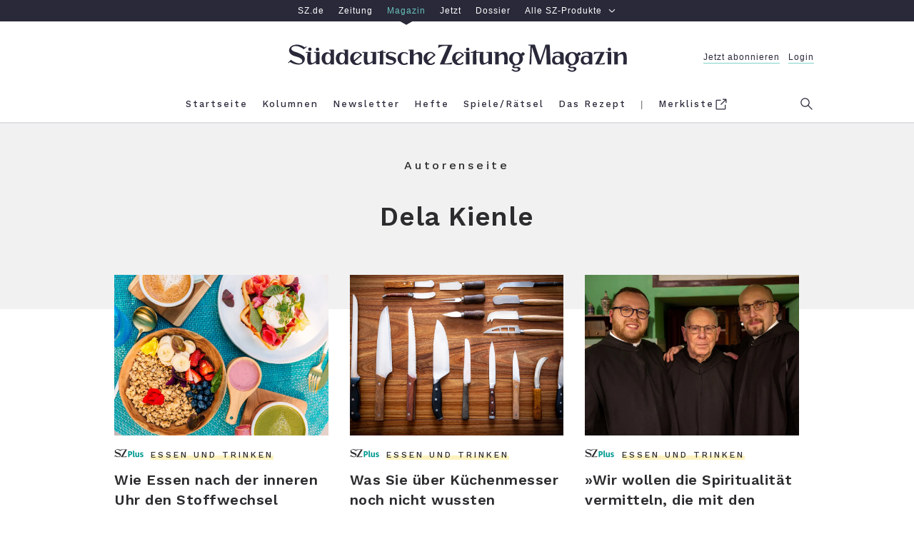

--- FILE ---
content_type: text/css
request_url: https://szm-media.sueddeutsche.de/assets/szm/page.sIRuzGOO.css
body_size: 301867
content:
.line{background-image:linear-gradient(to right,#2c2c2f 4em,transparent 0);background-size:100% .2em;background-repeat:no-repeat}.line--top{background-position:top}.iebanner{display:flex;flex-direction:column;justify-content:center;background-color:#fdf2be;padding:1.3rem 4rem}@media only screen and (max-width: 767px){.iebanner{padding:1.3rem}}.iebanner__header{margin:0 0 .5rem}.iebanner__text{margin:0}.iebanner__link{text-decoration:underline}.modal{height:0;opacity:0;overflow:hidden;position:static;transition:visibility 0s,height 0s,width 0s,opacity .25s;visibility:hidden;width:0}.modal--is-open{align-items:center;background:#fff;display:flex;flex-flow:column nowrap;height:100vh;justify-content:center;left:0;opacity:1;overflow-y:scroll;-webkit-overflow-scrolling:touch;position:fixed;top:0;visibility:visible;width:100vw;z-index:1005}.modal__content{max-height:100vh;order:2}@media only screen and (max-width: 767px){.modal__content{margin:1em;order:1}}@media only screen and (max-width: 767px) and (orientation: landscape){.modal__content{max-height:100vh;width:50vh}}.modal__button--close{margin-bottom:4.5em;order:1}@media only screen and (max-width: 767px){.modal__button--close{margin:2em 0 0;order:2}}.disable-scrolling{height:100vh;overflow:hidden}.articlemain__recommendation .inline-teaser{margin-bottom:2rem}.inline-teaser{position:relative;max-width:calc(39.375rem + 3.75em);margin:0 -1.875em 4rem;font-size:1rem}@media print{.inline-teaser{display:none!important}}@media only screen and (max-width: 767px){.inline-teaser{width:calc(100% + 8vw);margin:0 0 4rem -4vw}}@media only screen and (max-width: 767px){.articlemain__recommendation .inline-teaser{margin-bottom:1rem}}.articlemain__recommendation .inline-teaser .web-teaser__image{min-width:12em}@media only screen and (max-width: 767px){.articlemain__recommendation .inline-teaser .web-teaser__image{min-width:7em}}.inline-teaser__headline{margin:0 0 1.25rem 1.875rem}@media only screen and (max-width: 767px){.inline-teaser__headline{margin:0 0 .875rem 1rem}}.inline-teaser__headline__link{width:100%;padding:1.875em 5.875em 1.875em 1.875em}@media only screen and (max-width: 767px){.inline-teaser__headline__link{padding-right:14%}}.inline-teaser__headline__link:hover .headline{text-decoration:underline}.inline-teaser__headline__link:focus .headline{text-decoration:underline}.inline-teaser__headline__link:hover .web-teaser__image{box-shadow:.3125em .3125em #000}.inline-teaser__headline__link:focus .web-teaser__image{box-shadow:.3125em .3125em #000}.inline-teaser__headline__description{margin:.4em 0 0}.inline-teaser__headline__image{max-width:8em;margin:0 1.875em .65em 0;transition:box-shadow .15s ease}.inline-teaser__headline__logo{position:absolute;top:1.3em;right:1.3em}.inline-teaser__headline__logo>.logo{display:none}.inline-teaser__inner{display:flex;align-items:flex-start}@media only screen and (max-width: 999px){.inline-teaser__inner{flex-wrap:wrap}}.inline-teaser__container{background-color:#fff}.socialsharingbar{font-size:1rem}@media only screen and (max-width: 767px){.socialsharingbar{font-size:.85rem}}@media print{.socialsharingbar{display:none}}.socialsharingbar--top{margin-bottom:2em}.socialsharingbar--bottom{width:100%;max-width:calc(39.375rem + 3.75em);display:flex;align-items:center;justify-content:space-between}.socialsharingbar--bottom .socialsharingbar__content{display:flex;flex-flow:row nowrap;justify-content:space-between}@media only screen and (max-width: 767px){.socialsharingbar--bottom .socialsharingbar__content{flex-direction:column}}.socialsharingbar__item.list__item:not(:last-child){margin-right:1em}@media only screen and (max-width: 767px){.socialsharingbar__item.list__item:not(:last-child){margin-right:.5em}}.socialsharingbar__item--mobile-only{display:none}@media only screen and (max-width: 767px){.socialsharingbar__item--mobile-only{display:inline-block}}.socialsharingbar__item--print{display:none}html:not(.reduced) .article .socialsharingbar__item--print{display:inline-block}.socialsharingbar__item svg path{fill:#2c2c2f}.socialsharingbar__link{display:inline-block}.socialsharingbar__rounded-icon{height:2em;width:2em}@media only screen and (max-width: 767px){.socialsharingbar__rounded-icon{height:3em;width:3em}}.socialsharingbar__rounded-icon:hover{border-radius:50%}.socialsharingbar__rounded-icon--facebook:hover{background-color:#6b98ff}.socialsharingbar__rounded-icon--twitter:hover{background-color:#6bcbff}.socialsharingbar__rounded-icon--mail:hover{background-color:#fdf2be}.socialsharingbar__rounded-icon--whatsapp:hover{background-color:#7eff6b}.socialsharingbar__rounded-icon--instagram:hover{background-color:#d93175}.socialsharingbar__rounded-icon--flipboard:hover{background-color:#e12828}.socialsharingbar__rounded-icon--pocket:hover{background-color:#ef4056}.socialsharingbar__rounded-icon--print:hover{background-color:#c0c1c6}@font-face{font-family:WorkSans;src:url(https://szm-media.sueddeutsche.de/assets/szm/fonts/WorkSans-Bold.woff2) format("woff2"),url(https://szm-media.sueddeutsche.de/assets/szm/fonts/WorkSans-Bold.woff) format("woff");font-weight:700;font-style:normal;font-display:swap}@font-face{font-family:WorkSans;src:url(https://szm-media.sueddeutsche.de/assets/szm/fonts/WorkSans-SemiBold.woff2) format("woff2"),url(https://szm-media.sueddeutsche.de/assets/szm/fonts/WorkSans-SemiBold.woff) format("woff");font-weight:600;font-style:normal;font-display:swap}@font-face{font-family:WorkSans;src:url(https://szm-media.sueddeutsche.de/assets/szm/fonts/WorkSans-Medium.woff2) format("woff2"),url(https://szm-media.sueddeutsche.de/assets/szm/fonts/WorkSans-Medium.woff) format("woff");font-weight:500;font-style:normal;font-display:swap}@font-face{font-family:WorkSans;src:url(https://szm-media.sueddeutsche.de/assets/szm/fonts/WorkSans-Regular.woff2) format("woff2"),url(https://szm-media.sueddeutsche.de/assets/szm/fonts/WorkSans-Regular.woff) format("woff");font-weight:400;font-style:normal;font-display:swap}@font-face{font-family:PTSerif;src:url(https://szm-media.sueddeutsche.de/assets/szm/fonts/PTSerif-Regular.woff2) format("woff2"),url(https://szm-media.sueddeutsche.de/assets/szm/fonts/PTSerif-Regular.woff) format("woff");font-weight:400;font-style:normal;font-display:auto}@font-face{font-family:PTSerif;src:url(https://szm-media.sueddeutsche.de/assets/szm/fonts/PTSerif-Bold.woff2) format("woff2"),url(https://szm-media.sueddeutsche.de/assets/szm/fonts/PTSerif-Bold.woff) format("woff");font-weight:700;font-style:normal;font-display:auto}@font-face{font-family:PTSerif;src:url(https://szm-media.sueddeutsche.de/assets/szm/fonts/PTSerif-Italic.woff2) format("woff2"),url(https://szm-media.sueddeutsche.de/assets/szm/fonts/PTSerif-Italic.woff) format("woff");font-weight:400;font-style:italic;font-display:swap}@font-face{font-family:PTSerif;src:url(https://szm-media.sueddeutsche.de/assets/szm/fonts/PTSerif-BoldItalic.woff2) format("woff2"),url(https://szm-media.sueddeutsche.de/assets/szm/fonts/PTSerif-BoldItalic.woff) format("woff");font-weight:700;font-style:italic;font-display:swap}@font-face{font-family:SZSans;src:url(https://szm-media.sueddeutsche.de/assets/szm/fonts/SZSansDigital-Web-Regular.woff2) format("woff2"),url(https://szm-media.sueddeutsche.de/assets/szm/fonts/SZSansDigital-Web-Regular.woff) format("woff");font-weight:400;font-style:normal}@font-face{font-family:SZText;src:url(https://szm-media.sueddeutsche.de/assets/szm/fonts/SZText-Regular.woff2) format("woff2"),url(https://szm-media.sueddeutsche.de/assets/szm/fonts/SZText-Regular.woff) format("woff");font-weight:400;font-style:normal}@font-face{font-family:SZText;src:url(https://szm-media.sueddeutsche.de/assets/szm/fonts/SZText-Bold.woff2) format("woff2"),url(https://szm-media.sueddeutsche.de/assets/szm/fonts/SZText-Bold.woff) format("woff");font-weight:700;font-style:normal}@font-face{font-family:Old Standard;src:url(https://szm-media.sueddeutsche.de/assets/szm/fonts/OldStandard-Bold.woff2) format("woff2"),url(https://szm-media.sueddeutsche.de/assets/szm/fonts/OldStandard-Bold.woff) format("woff");font-weight:700;font-style:normal}@font-face{font-family:MontserratRegular;src:url(https://szm-media.sueddeutsche.de/assets/szm/fonts/Montserrat-Regular.woff2) format("woff2"),url(https://szm-media.sueddeutsche.de/assets/szm/fonts/Montserrat-Regular.woff) format("woff");font-weight:400;font-style:normal}.footer{background:#f1f1f1;font-size:1rem;padding:4rem 0 2rem;text-align:center}@media print{.footer{display:none}}@media only screen and (max-width: 767px){.footer{padding-left:2.5vw;padding-right:2.5vw}}.footer__section--logo{margin-bottom:1em}@media only screen and (max-width: 767px){.footer__section--logo .logo{width:80%}}.footer__section--socialsharingbar{margin-bottom:1em}.footer__section--servicelinks.label-text__small--inc-tracking{line-height:3.23}.nl{font-size:1rem;margin-bottom:4rem}@media print{.nl{display:none}}.nl .include-render-error,.nl .embed-placeholder{width:100%;text-align:center;padding-top:1px;min-height:100px;font-style:italic;color:#9b9b9b}.teaser-row .nl{flex:1 1 33.3%;margin-bottom:0;max-width:18.75rem;padding:0}@media only screen and (max-width: 999px){.teaser-row .nl{padding:0 .5vw}}@media only screen and (max-width: 767px){.teaser-row .nl{flex:1 100%;margin-bottom:4rem;max-width:100%;padding:0}}.teaser-row .nl__content{margin:0;padding:0}@media only screen and (max-width: 767px){.teaser-row .nl__content{min-width:auto}}@media only screen and (max-width: 640px){.tag-page .nl__content{padding:0}}@media only screen and (min-width: 640px){.tag-page .nl__content{margin:0 auto;max-width:640px;box-sizing:content-box}}.articlemain .nl__content{padding:0;width:60rem}@media only screen and (max-width: 999px){.articlemain .nl__content{margin-left:0;width:100%;min-width:auto}}@media only screen and (max-width: 640px){.articlemain.articlemain .nl{margin-left:-4vw;width:100vw}}.nl__embed{background:#ebecf2;transition:height .25s;height:22em;width:100%;border:none}@media only screen and (max-width: 999px){.nl__embed{height:24em}}.nl__embed--themed{height:26em}@media only screen and (max-width: 999px){.nl__embed--themed{height:30em}}.nl__embed--s-l{background:#fdd5a5}.nl__embed--a-s{background:#e4df7f}.nl__embed--a-l{background:#ff7e7e}.nl__embed--d-r{background:#a2e8b3}.nl__embed--h{background:#badaff}.nl__embed--g-g{background:#d3c7f0}.issue-list{flex:1 1 25%;min-width:14.5em;margin:0 2.5em 0 0}@media only screen and (max-width: 999px){.issue-list{margin:0 2.5em;min-width:initial}}.issue-list__item{margin:1.5em 0 2em;padding:.65em 0 0}.font-negative .issue-list .line{background-image:linear-gradient(to right,#f9f9f9 4em,transparent 0)}.font-negative .issue-list .link{color:#f9f9f9}.issue-box--extended .issue-box-inner-wrapper{flex:3 1 75%;width:100%}@media only screen and (min-width: 1000px){.issue-box--extended .issue-teaser__tile{margin-right:2em;min-width:11.5em}}.issue-box--extended .issue-teaser__image{min-width:11.5em}.issue-box-outer-wrapper{display:flex;margin:4rem auto 2rem}@media only screen and (max-width: 999px){.issue-box-outer-wrapper{flex-wrap:wrap}}@media only screen and (max-width: 767px){.issue-box-outer-wrapper{margin:2.75em auto 2rem;padding-top:2rem}}.issue-box .issue-teaser.font-negative,.issue-box .issue-teaser.font-negative .link{color:#f9f9f9}.issue-box .issue-teaser.font-negative .button{border-color:#f9f9f9}.issue-box .issue-teaser.font-negative .button:hover{background-color:#000}.issue-box .issue-teaser.font-negative .button:focus{background-color:#000}.issue-teaser{background-color:#f8f8f8;display:flex;font-size:1rem;padding:0 2.5em 2.1em;width:100%}@media only screen and (max-width: 767px){.issue-teaser{flex-wrap:wrap;justify-content:center;text-align:center}}.issue-teaser__image{width:6.75em;margin:0 2em -1.75em 0;transform:translateY(-1.75em)}@media only screen and (max-width: 999px){.issue-teaser__image{margin-right:1em}}@media only screen and (max-width: 767px){.issue-teaser__image{width:38vw;margin:auto auto -1.75em;transform:translateY(-2.75em)}}.issue-teaser__container{display:flex;justify-content:space-between;width:100%;flex-wrap:wrap}@media only screen and (max-width: 767px){.issue-teaser__container{flex-direction:column;justify-content:center}}.issue-teaser__content{flex:2 1 65%;margin-right:2em}@media only screen and (max-width: 767px){.issue-teaser__content{flex:1 auto;margin-right:0}}.issue-teaser .issue-teaser__button{align-self:flex-end;margin-top:1em;padding:.4em 3em}@media only screen and (max-width: 767px){.issue-teaser .issue-teaser__button{align-self:center;margin-bottom:1em;margin-top:3em}}.issue-teaser__issue{margin:0;padding:1.25em 0 .6em}.issue-teaser__headline{margin:0;padding:0 0 .34em}.controlbar__button--prev{cursor:pointer;cursor:url([data-uri]),pointer;cursor:-webkit-image-set(url([data-uri]) 2x),pointer;left:0}.controlbar__button--next{cursor:pointer;cursor:url([data-uri]),pointer;cursor:-webkit-image-set(url([data-uri]) 2x),pointer;right:0}.gradiant-box{width:100%;font-size:1rem;margin:0 0 2rem}.gradiant-box__headline{margin:0;padding:2em .5em;background-color:#f1f1f1;text-align:center}.gradiant-box__headline--light{background-color:#f9f9f9}.gradiant-box__content{background-image:linear-gradient(to bottom,#f1f1f1 3em,#0000 0)}.gradiant-box__content.teaser-row{margin:0}@media only screen and (max-width: 767px){.gradiant-box.hp-latest{margin-bottom:0}}.teaser-collection{font-size:1rem}.teaser-collection--gradient{background-image:linear-gradient(to bottom,#f1f1f1 3em,#fff 3em)}.related .teaser-collection--gradient,.szPlusFooter .teaser-collection--gradient{background-image:linear-gradient(to bottom,#f9f9f9 3em,#fff 3em)}.teaser-collection__content{display:flex;flex-flow:row wrap;justify-content:flex-start;margin:0 -.9375rem;width:61.875rem}.articlefooter .teaser-collection__content{margin-bottom:-3rem}@media only screen and (max-width: 767px){.articlefooter .teaser-collection__content{margin-bottom:0}}@media only screen and (max-width: 999px){.teaser-collection__content{margin:0 -.5vw;width:auto}}@media only screen and (max-width: 767px){.teaser-collection__content{margin:0}}.teaser-module{background-color:#ebecf2;text-align:center}.teaser-module--facebook{color:#4f80ff}.teaser-module--twitter{color:#3bc1ff}.teaser-module__link{padding:1.0625em 1em}.teaser-module__link.link{color:inherit;display:block}.teaser-module__link-button.button{display:inline-block;margin:3rem auto 1.5rem;padding:.4rem 1rem}.teaser-module__overline{margin:0;padding:2.1875em 0 0}.teaser-module__overline.teaser__tag{text-transform:none}.teaser-module__headline,.teaser-module__text{margin:0;padding:1.875em 0 0}.teaser-module__logo{margin:0;padding:3em 0 0}.teaser-module__logo--top{margin:1.0625em 0 2em}.teaser-module__logo svg{fill:currentColor}.error-page{background-color:#000;font-size:1rem;padding:3em 0}.error-page__content{align-items:flex-end;display:flex;flex-flow:row nowrap;justify-content:center;padding:6em 1.25rem}@media only screen and (max-width: 999px){.error-page__content{padding:3em 5vw}}@media only screen and (max-width: 767px){.error-page__content{align-items:center;flex-flow:column wrap;padding:0 4vw}}.error-page__text{color:#f9f9f9;max-width:40%}@media only screen and (max-width: 767px){.error-page__text{margin-top:4rem;max-width:100%;order:2;text-align:center}}.error-page__text .link--inline{box-shadow:none;color:#f9f9f9;text-decoration:underline}.error-page__text .link--inline:hover{box-shadow:none;text-decoration:none}.error-page__text .link--inline:focus{box-shadow:none;text-decoration:none}.error-page__link.link{display:inline-block}.error-page__button.button{border-color:#f9f9f9;color:#f9f9f9;margin-bottom:2em;padding:.4em 2em}.error-page__button.button:hover{background-color:#fdf2be80}.error-page__button.button:focus{background-color:#fdf2be80}.error-page__animated-content{background:#000 url([data-uri]) no-repeat top right;background-size:contain;height:28.125em;position:relative;width:22.5em}@media only screen and (max-width: 767px){.error-page__animated-content{align-self:flex-end;font-size:60%;order:1}}.eyes{height:2em;left:3em;position:absolute;top:4.25em;width:4em}.eye{background-color:#fff;border-radius:50%;box-shadow:0 0 0 .125em #000;height:.875em;overflow:hidden;position:absolute;width:.875em;z-index:0}.eye--left{top:.15em}.eye--right{left:1.5em;top:0}.eye__pupil{background-color:#000;border-radius:50%;height:.125em;position:absolute;width:.125em;z-index:1}.eye__pupil--left{left:48%;top:47%}.eye__pupil--right{left:38%;top:38%}.eye__lid{background-color:#000;height:.875em;position:absolute;transform:rotate(179deg);width:1em}.eye__lid--top{animation:wink--toplid 5s 2s infinite;top:-.875em}.eye__lid--bottom{animation:wink--bottomlid 5s 2s infinite;bottom:-.875em}.eye__lid--righttop{animation:wink--toprightlid 5s 2s infinite}.eye__lid--rightbottom{animation:wink--bottomrightlid 5s 2s infinite}@keyframes wink--toplid{0%{top:-.875em}5%{top:-.4375em}8%{top:-.4375em}12%{top:-.875em}}@keyframes wink--bottomlid{0%{bottom:-.875em}5%{bottom:-.4375em}8%{bottom:-.4375em}12%{bottom:-.875em}}@keyframes wink--toprightlid{0%{top:-.875em}6%{top:-.4375em}9%{top:-.4375em}12%{top:-.875em}}@keyframes wink--bottomrightlid{0%{bottom:-.875em}6%{bottom:-.4375em}9%{bottom:-.4375em}12%{bottom:-.875em}}.page--tag .page-main-container .teaser__taglink{display:none}.tag-page--recipe .page-main-container,.tag-page--recipe .page-header{background-color:#fff}.tag-page--recipe .teaser-collection--gradient{background-image:none}.tag-page--recipe .socialsharingbar{display:none}.page-footer__latest-issue-box{background-color:#f1f1f1;padding:1rem 0 .0625em}.page-subheading{text-align:center;margin-bottom:2em}.advertorial-teaser__tag{color:#9b9b9b;padding-bottom:.625rem}.shop-module{background-color:#ebecf2;text-align:center;padding:1.0625em 1em}.shop-module__image{width:100%}.shop-module__headline{padding-top:1.375em;margin:0}.shop-module__text{height:5rem;padding-top:1.375em;margin:0}.shop-module__button{width:16.5em;display:inline-block;margin:1.2rem auto 1.5rem;padding:.4rem 1rem}.szplus-banner{font-size:1rem}.szplus-banner.l-rwd{margin-bottom:4rem}@media only screen and (max-width: 767px){.szplus-banner.l-rwd{min-width:initial}}.szplus-banner__content{align-items:center;background-color:#b2dfd9;display:flex;flex-flow:row nowrap;justify-content:flex-start;padding:.9375em 1.875em}@media only screen and (max-width: 767px){.szplus-banner__content{flex-flow:column wrap;padding:1.875em}}.szplus-banner__logo{background-image:url(https://szm-media.sueddeutsche.de/assets/szm/icons/szplus-darkgrey.svg);background-repeat:no-repeat;background-size:contain;display:inline-block;height:1.2rem;margin-right:1.75rem;width:4.125rem;z-index:1}@media only screen and (max-width: 767px){.szplus-banner__logo{margin-bottom:.875rem;margin-right:0}}.szplus-banner__textbox{display:flex;flex-flow:row wrap;margin-right:1.25rem;padding-top:.25rem}@media only screen and (max-width: 767px){.szplus-banner__textbox{flex-direction:column;margin-right:0}}.szplus-banner__headline{margin:0 1.25rem 0 0;line-height:1.2rem}@media only screen and (max-width: 767px){.szplus-banner__headline{margin-bottom:.25rem;margin-right:0;text-align:center}}.szplus-banner__text{margin:0;line-height:1.2rem}@media only screen and (max-width: 767px){.szplus-banner__text{margin-bottom:.625rem;text-align:center}}.szplus-banner__link{border-bottom:1px solid;border-color:inherit;cursor:pointer;margin:0 0 -.25rem auto;white-space:nowrap}.szplus-banner__link:hover .szplus-banner__link-arrow{transform:translateY(.125rem) translate(33%)}.szplus-banner__link:focus .szplus-banner__link-arrow{transform:translateY(.125rem) translate(33%)}@media only screen and (max-width: 767px){.szplus-banner__link{margin:0}}.szplus-banner__link-arrow{transform:translateY(.125rem);transition:transform .3s}.sz-plus-module{background-color:#f4f3f0;background-image:url([data-uri]);background-repeat:repeat;background-size:contain}.sz-plus-module__image{display:block;width:100%;margin:0 auto}@media only screen and (max-width: 999px){.sz-plus-module__image{width:90%}}@media only screen and (max-width: 767px){.sz-plus-module__image{width:50%}}.sz-plus-module__button.button{max-width:95%;display:inline-block;margin:1.2rem auto 1.5rem;padding:.4rem 1rem}.sz-plus-module__logo{margin-top:3.25em}.recipe-filter__head{display:flex;flex-direction:column;align-items:center;margin-bottom:1.7rem;border-bottom:4px solid #f1f1f1}.recipe-filter__headline{margin:1.6rem 0}.recipe-filter__mobile-close-button-container{display:none}@media only screen and (max-width: 767px){.recipe-filter__mobile-close-button-container{display:flex;justify-content:flex-end;margin:.9rem .9rem .3rem}}.recipe-filter__mobile-close-button{cursor:pointer;display:flex;align-items:center;justify-content:center;border:none;width:2.3rem;height:2.3rem}.recipe-filter__text-search-backdrop{position:fixed;top:0;left:0;width:100%;height:100%}.recipe-filter__text-search-backdrop--hidden{display:none}.recipe-filter__text-search{position:relative;background-color:#f1f1f1;width:35rem;margin-bottom:3.4rem;border-radius:.188rem}@media only screen and (max-width: 767px){.recipe-filter__text-search{width:100%;margin-bottom:1.3rem}}.recipe-filter__text-search-overlay{z-index:10;flex-direction:column;background-color:#f1f1f1;display:none;position:absolute;top:0;width:100%;box-shadow:0 .9rem 1.625rem #0003;border-radius:.188rem}.recipe-filter__text-search--active-filter .recipe-filter__text-input-container .icon,.recipe-filter__text-search--active-suggestion-and-filter .recipe-filter__text-input-container .icon{display:none}.recipe-filter__text-search--active-empty-state .recipe-filter__text-search-overlay,.recipe-filter__text-search--active-filter .recipe-filter__text-search-overlay,.recipe-filter__text-search--active-suggestion .recipe-filter__text-search-overlay,.recipe-filter__text-search--active-suggestion-and-filter .recipe-filter__text-search-overlay{display:flex}@media only screen and (max-width: 767px){.recipe-filter__text-search--active-empty-state .recipe-filter__text-search-overlay,.recipe-filter__text-search--active-filter .recipe-filter__text-search-overlay,.recipe-filter__text-search--active-suggestion .recipe-filter__text-search-overlay,.recipe-filter__text-search--active-suggestion-and-filter .recipe-filter__text-search-overlay{position:fixed;z-index:1002;height:100%;top:0;left:0}}.recipe-filter__text-search--active-empty-state .recipe-filter__empty-state{display:flex}.recipe-filter__text-search--active-empty-state .recipe-filter__current-filter-container,.recipe-filter__text-search--active-empty-state .recipe-filter__suggestion-container{display:none}.recipe-filter__text-search--active-filter .recipe-filter__current-filter-container{display:flex}.recipe-filter__text-search--active-filter .recipe-filter__empty-state,.recipe-filter__text-search--active-filter .recipe-filter__suggestion-container{display:none}.recipe-filter__text-search--active-suggestion .recipe-filter__suggestion-container{display:flex}.recipe-filter__text-search--active-suggestion .recipe-filter__empty-state,.recipe-filter__text-search--active-suggestion .recipe-filter__current-filter-container{display:none}.recipe-filter__text-search--active-suggestion-and-filter .recipe-filter__current-filter-container,.recipe-filter__text-search--active-suggestion-and-filter .recipe-filter__suggestion-container{display:flex}.recipe-filter__text-search--active-suggestion-and-filter .recipe-filter__empty-state{display:none}.recipe-filter__add-filter-logo{cursor:pointer;display:flex;align-items:center;border:3px solid #fff;height:1.9rem;margin:0 .6rem 0 -.6rem;border-radius:1rem;padding:0 .8rem}.recipe-filter__add-filter-logo--hidden{display:none}.recipe-filter__suggestion-container{flex-direction:column;padding:0 1.5rem}@media only screen and (max-width: 767px){.recipe-filter__suggestion-container{overflow-y:scroll;overflow-x:hidden}}.recipe-filter__empty-state{flex-direction:column;padding:.75rem 1.5rem 0}@media only screen and (max-width: 767px){.recipe-filter__empty-state{overflow-y:scroll;overflow-x:hidden}}.recipe-filter__suggestion-spinner{background-image:url([data-uri]);background-size:contain;background-position:center;background-repeat:no-repeat;height:50px}.recipe-filter__suggestion-spinner-container{display:none;justify-content:center;padding:1rem;border-top:1px solid white}.recipe-filter__suggestion-spinner-container--active{display:block}.recipe-filter__no-suggestions{display:none;text-align:center;padding:1.2rem 0;border-top:1px solid white}.recipe-filter__no-suggestions--active{display:block}.recipe-filter__current-filter-container-inactive,.recipe-filter__current-filter-container{cursor:text;display:flex;width:100%;height:3rem;padding:0 1.3rem;color:#757575;align-items:center}.recipe-filter__current-filter-tag-content-inactive-wrapper,.recipe-filter__current-filter-tag-content-wrapper{position:relative;flex:1;margin-right:.6rem;overflow:auto;overflow-y:hidden;height:48px;line-height:30px}.recipe-filter__current-filter-tag-content-inactive,.recipe-filter__current-filter-tag-content{display:flex;overflow:scroll;margin-top:9px;scroll-behavior:smooth;-ms-overflow-style:none;scrollbar-width:none}.recipe-filter__current-filter-tag-content-inactive::-webkit-scrollbar,.recipe-filter__current-filter-tag-content::-webkit-scrollbar{display:none}.recipe-filter__current-filter-tag-content-inactive:before,.recipe-filter__current-filter-tag-content-inactive:after,.recipe-filter__current-filter-tag-content:before,.recipe-filter__current-filter-tag-content:after{content:" ";z-index:1;height:48px;position:absolute;width:10px;top:0;transition:box-shadow .3s}.recipe-filter__current-filter-tag-content-inactive:after,.recipe-filter__current-filter-tag-content:after{right:0}.recipe-filter__current-filter-tag-content-inactive-wrapper--not-scrolled-left .recipe-filter__current-filter-tag-content-inactive:before,.recipe-filter__current-filter-tag-content-wrapper--not-scrolled-left .recipe-filter__current-filter-tag-content-inactive:before,.recipe-filter__current-filter-tag-content-inactive-wrapper--not-scrolled-left .recipe-filter__current-filter-tag-content:before,.recipe-filter__current-filter-tag-content-wrapper--not-scrolled-left .recipe-filter__current-filter-tag-content:before{box-shadow:0 19px 10px -11px #f1f1f1 inset,0 -19px 10px -11px #f1f1f1 inset,11px 0 10px -14px inset}.recipe-filter__current-filter-tag-content-inactive-wrapper--not-scrolled-right .recipe-filter__current-filter-tag-content-inactive:after,.recipe-filter__current-filter-tag-content-wrapper--not-scrolled-right .recipe-filter__current-filter-tag-content-inactive:after,.recipe-filter__current-filter-tag-content-inactive-wrapper--not-scrolled-right .recipe-filter__current-filter-tag-content:after,.recipe-filter__current-filter-tag-content-wrapper--not-scrolled-right .recipe-filter__current-filter-tag-content:after{box-shadow:0 19px 10px -11px #f1f1f1 inset,0 -19px 10px -11px #f1f1f1 inset,-11px 0 10px -14px inset}.recipe-filter__current-filter-element{cursor:default;display:flex;flex-shrink:0;align-items:center;height:1.9rem;margin-right:.6rem;border-radius:1rem;padding:.5rem .7rem .5rem .5rem;color:#2c2c2f;border:3px solid white;letter-spacing:.044rem;font-weight:700}.recipe-filter__current-filter-tag-svg{cursor:pointer}.recipe-filter__search-icon{height:1.25rem;width:1.25rem}@media only screen and (max-width: 767px){.recipe-filter__search-icon--mobile-hidden{display:none}}.recipe-filter__text-input-container{margin:0 1.3rem;display:flex;align-items:center}.recipe-filter__text-input{background-color:#f1f1f1;height:3rem;border:none;padding:0}.recipe-filter__keyword-container{padding:.85rem 0;border-top:1px solid white}.recipe-filter__keyword-element{cursor:pointer;display:flex;justify-content:space-between;margin:0 -1.5rem;padding:.35rem 1.5rem}.recipe-filter__keyword-element.pseudo-hover{background-color:#00000014}@media only screen and (max-width: 767px){.recipe-filter__keyword-element:hover{background-color:inherit}}.recipe-filter__keyword-name{cursor:pointer;background-color:#fff;padding:.4rem 1rem;border-radius:1rem;line-height:1.1rem}.recipe-filter__keyword-amount{display:flex;align-items:center}.recipe-filter__recipe-container{padding:.8rem 0 2rem;border-top:1px solid white}.recipe-filter__recipe-container-headline{margin-bottom:.45rem}.recipe-filter__recipe-element{cursor:pointer;display:flex;align-items:center;margin:0 -1.5rem;padding:.35rem 1.5rem}.recipe-filter__recipe-element.pseudo-hover{background-color:#00000014}@media only screen and (max-width: 767px){.recipe-filter__recipe-element:hover{background-color:inherit}}.recipe-filter__recipe-image{width:2.625rem;height:1.969rem;margin:0 .625rem 0 .188rem}.recipe-filter__recipe-title{flex:1;word-wrap:break-word;min-width:50%;margin-right:.625rem}.recipe-filter__recipe-link{flex-shrink:0}.recipe-filter__author-container{padding:.85rem 0;border-top:1px solid white;display:flex}.recipe-filter__author-element{cursor:pointer;display:flex;flex-direction:column;margin:0;padding:.35rem 1.5rem}.recipe-filter__author-element.pseudo-hover{background-color:#00000014}@media only screen and (max-width: 767px){.recipe-filter__author-element:hover{background-color:inherit}}.recipe-filter__author-img{cursor:pointer;height:5.3rem}.recipe-filter__author-img-container{text-align:center}.recipe-filter__author-name{cursor:pointer;background-color:#fff;padding:.4rem 1rem;border-radius:1rem;text-align:center}.recipe-filter__tag-search{display:flex;width:100%;margin-bottom:.5rem}@media only screen and (max-width: 767px){.recipe-filter__tag-search{flex-direction:column;margin-bottom:0}}.recipe-filter__tag-container-wrapper{position:relative;overflow:auto;overflow-y:hidden;flex:1;height:50px;margin-top:-10px}.recipe-filter__tag-scroll{cursor:pointer;opacity:0;pointer-events:none;position:absolute;top:5px;padding:.25rem .5rem .25rem .25rem;height:1.9rem;border:none;outline:0;background-color:#f1f1f1;border-radius:0 .3rem .3rem 0;box-shadow:5px 0 6px #f1f1f1;transition:opacity .3s}.recipe-filter__current-filter-tag-content-inactive-wrapper--not-scrolled-left:hover .recipe-filter__tag-scroll--content-inactive-left,.recipe-filter__current-filter-tag-content-wrapper--not-scrolled-left:hover .recipe-filter__tag-scroll--content-left,.recipe-filter__tag-container-wrapper--not-scrolled-left:hover .recipe-filter__tag-scroll--container-left{opacity:1;pointer-events:initial}@media only screen and (max-width: 767px){.recipe-filter__current-filter-tag-content-inactive-wrapper--not-scrolled-left:hover .recipe-filter__tag-scroll--content-inactive-left,.recipe-filter__current-filter-tag-content-wrapper--not-scrolled-left:hover .recipe-filter__tag-scroll--content-left,.recipe-filter__tag-container-wrapper--not-scrolled-left:hover .recipe-filter__tag-scroll--container-left{display:none}}.recipe-filter__current-filter-tag-content-inactive-wrapper--not-scrolled-right:hover .recipe-filter__tag-scroll--content-inactive-right,.recipe-filter__current-filter-tag-content-wrapper--not-scrolled-right:hover .recipe-filter__tag-scroll--content-right,.recipe-filter__tag-container-wrapper--not-scrolled-right:hover .recipe-filter__tag-scroll--container-right{opacity:1;pointer-events:initial}@media only screen and (max-width: 767px){.recipe-filter__current-filter-tag-content-inactive-wrapper--not-scrolled-right:hover .recipe-filter__tag-scroll--content-inactive-right,.recipe-filter__current-filter-tag-content-wrapper--not-scrolled-right:hover .recipe-filter__tag-scroll--content-right,.recipe-filter__tag-container-wrapper--not-scrolled-right:hover .recipe-filter__tag-scroll--container-right{display:none}}.recipe-filter__tag-scroll--content-inactive-left,.recipe-filter__tag-scroll--content-left,.recipe-filter__tag-scroll--content-inactive-right,.recipe-filter__tag-scroll--content-right{top:9px}.recipe-filter__tag-scroll--content-inactive-right,.recipe-filter__tag-scroll--content-right,.recipe-filter__tag-scroll--container-right{right:0;border-radius:.3rem 0 0 .3rem;box-shadow:-5px 0 6px #f1f1f1}.recipe-filter__tag-container{display:flex;overflow:scroll;height:1.9rem;width:100%;margin-bottom:1.4rem;margin-top:5px;scroll-behavior:smooth;-ms-overflow-style:none;scrollbar-width:none}.recipe-filter__tag-container::-webkit-scrollbar{display:none}.recipe-filter__tag-container:before,.recipe-filter__tag-container:after{content:" ";z-index:1;height:50px;position:absolute;width:10px;top:-5px;transition:box-shadow .3s}.recipe-filter__tag-container:after{right:0}.recipe-filter__tag-container-wrapper--not-scrolled-left .recipe-filter__tag-container:before{box-shadow:0 19px 10px -11px #fff inset,0 -19px 10px -11px #fff inset,11px 0 10px -15px inset}.recipe-filter__tag-container-wrapper--not-scrolled-right .recipe-filter__tag-container:after{box-shadow:0 19px 8px -11px #fff inset,0 -19px 8px -11px #fff inset,-11px 0 10px -14px inset}.recipe-filter__tag-element{display:flex;flex-shrink:0;cursor:pointer;background-color:#f1f1f1;padding:0 1rem;border-radius:1rem;margin-right:.6rem;align-items:center}.recipe-filter__tag-element--inactive{display:none}.recipe-filter__tag-svg{margin-right:.5rem}.recipe-filter__difficulty-toggle-button{cursor:pointer;display:none;align-items:center;padding:0;margin-left:1.3rem;margin-bottom:1.4rem;background-color:transparent;border:none;outline:0}@media only screen and (max-width: 767px){.recipe-filter__difficulty-toggle-button{flex-direction:row-reverse;justify-content:space-between;margin-left:0rem}}.recipe-filter__difficulty-toggle-button--open .recipe-filter__difficulty-toggle-icon{background-image:url("data:image/svg+xml,%3csvg%20xmlns='http://www.w3.org/2000/svg'%20width='7'%20height='5'%20viewBox='0%200%207%205'%3e%3cg%20fill='none'%20fill-rule='evenodd'%3e%3cg%20fill='%232C2C2F'%3e%3cpath%20d='M2.433%20-0.5L1.5%200.386%203.828%202.389%204.516%202.967%203.828%203.611%201.5%205.614%202.433%206.5%206.5%203.001z'%20transform='translate(-857%20-2374)%20translate(-327)%20translate(358%202190)%20translate(0%20173)%20translate(822%207)%20translate(3.5%203.5)%20matrix(0%20-1%20-1%200%207%207)'/%3e%3c/g%3e%3c/g%3e%3c/svg%3e")}@media only screen and (max-width: 767px){.recipe-filter__difficulty-toggle-button--open .recipe-filter__difficulty-toggle-icon{background-image:url("data:image/svg+xml,%3csvg%20xmlns='http://www.w3.org/2000/svg'%20width='13'%20height='9'%20viewBox='0%200%2013%209'%3e%3cg%20fill='none'%20fill-rule='evenodd'%3e%3cg%20fill='%232C2C2F'%3e%3cpath%20d='M12.679%208L11%209.646%2015.191%2013.366%2016.43%2014.438%2015.191%2015.634%2011%2019.354%2012.679%2021%2020%2014.501z'%20transform='translate(-335%20-259)%20translate(18%2069)%20translate(0%20180)%20translate(308)%20matrix(0%20-1%20-1%200%2030%2030)'/%3e%3c/g%3e%3c/g%3e%3c/svg%3e")}}.recipe-filter__difficulty-toggle-button--active .recipe-filter__difficulty-toggle-icon{background-color:#fdf2be}.recipe-filter__difficulty-toggle-icon{display:flex;width:1.1rem;height:1.1rem;border:1px solid #2c2c2f;border-radius:100%;align-items:center;justify-content:center;margin-right:.5rem;background-image:url("data:image/svg+xml,%3csvg%20xmlns='http://www.w3.org/2000/svg'%20width='7'%20height='5'%20viewBox='0%200%207%205'%3e%3cg%20fill='none'%20fill-rule='evenodd'%3e%3cg%20fill='%232C2C2F'%3e%3cpath%20d='M2.433%20-0.5L1.5%200.386%203.828%202.389%204.516%202.967%203.828%203.611%201.5%205.614%202.433%206.5%206.5%203.001z'%20transform='translate(-857%20-2376)%20translate(-327)%20translate(358%202190)%20translate(0%20173)%20translate(822%206)%20translate(0%201)%20translate(3.5%205.5)%20rotate(90%204%203)'/%3e%3c/g%3e%3c/g%3e%3c/svg%3e");background-position:center;background-repeat:no-repeat}@media only screen and (max-width: 767px){.recipe-filter__difficulty-toggle-icon{background-image:url("data:image/svg+xml,%3csvg%20xmlns='http://www.w3.org/2000/svg'%20width='13'%20height='9'%20viewBox='0%200%2013%209'%3e%3cg%20fill='none'%20fill-rule='evenodd'%3e%3cg%20fill='%232C2C2F'%3e%3cpath%20d='M12.679%209L11%2010.646%2015.191%2014.366%2016.43%2015.438%2015.191%2016.634%2011%2020.354%2012.679%2022%2020%2015.501z'%20transform='translate(-335%20-260)%20translate(18%2069)%20translate(0%20180)%20translate(308)%20rotate(90%2015.5%2015.5)'/%3e%3c/g%3e%3c/g%3e%3c/svg%3e");border-width:3px;width:2rem;height:2rem}}.recipe-filter__difficulty-toggle-svg{position:relative;left:1px;top:1px}.recipe-filter__difficulty-container{width:100%;margin:.6rem 1rem 0;display:flex;justify-content:center;flex-flow:wrap}.recipe-filter__difficulty-container--hidden{display:none}@media only screen and (max-width: 767px){.recipe-filter__difficulty-container{justify-content:flex-start;margin-top:0}}.recipe-filter__difficulty-element{cursor:pointer;display:flex;align-items:center;margin:0 1rem 1.4rem}@media only screen and (max-width: 767px){.recipe-filter__difficulty-element{margin-left:0}}.recipe-filter__difficulty-element--active .recipe-filter__difficulty-icon{background-color:#fdf2be}.recipe-filter__difficulty-element--active .recipe-filter__difficulty-svg{transform:translate(0)}.recipe-filter__difficulty-icon{display:flex;align-items:center;justify-content:center;overflow:hidden;width:1.7rem;height:1.7rem;background-color:#f1f1f1;border-radius:50%;margin-right:.5rem;box-shadow:inset 0 2px 2px #212123}.recipe-filter__difficulty-count{color:#9b9b9b}.recipe-filter__difficulty-svg{transition:all .3s;transform:translateY(20px);position:relative;top:1px}.recipe-filter__results-head{text-align:center;display:none}.recipe-filter__results-head--active{display:block}.recipe-filter__teaser-info{max-width:35rem;margin:0 auto 1rem}.recipe-filter__no-results-svg{margin-top:2.5rem;margin-bottom:1.8rem}.recipe-filter__filter-reset{margin-bottom:1.3rem;display:inline-block}.recipe-filter__teaser-container{width:100%;margin-bottom:5rem}.recipe-filter__teaser-spinner{background-image:url([data-uri]);background-size:contain;background-position:center;background-repeat:no-repeat;height:125px}.recipe-filter__teaser-spinner-container{display:none;justify-content:center;margin:3rem}.recipe-filter__teaser-spinner-container--active{display:block}.recipe-filter__teaser-content-all-info{display:none;text-align:center;margin-bottom:1.3rem}.recipe-filter__teaser-content-all-info--active{display:block}.recipe-filter__teaser-content-all-info-headline{margin:3em 0 .25em}.recipe-filter__teaser-content-all-info-paragraph{margin:0 0 2rem}.recipe-filter-head{display:flex;flex-direction:column;align-items:center}.recipe-filter-head__headline{margin-top:-1.5rem;margin-bottom:1rem}.recipe-filter-head__description{max-width:35rem;margin:0 auto}.recipe-filter-head__button-container{width:100%;display:flex}.recipe-filter-head__separator{width:100%;border-bottom:4px solid #f1f1f1;margin-top:3.875rem;height:0}.recipe-filter-head__separator:first-child{margin-left:0;margin-right:-2.5rem}.recipe-filter-head__separator:last-child{margin-left:-2.5rem;margin-right:0}.recipe-filter-head__button{cursor:pointer;display:flex;flex-direction:column;align-items:center;background-color:transparent;flex-shrink:0;outline:0;border:none}.recipe-filter-head__button:hover .recipe-filter-head__svg{transform:translateY(10px)}.recipe-filter-head__icon{display:flex;justify-content:center;border:3px solid #2c2c2f;border-radius:50%;height:2.2rem;width:2.2rem;background-color:#fdf2be}.recipe-filter-head__svg{position:relative;top:-.8rem;transition:all .3s}


--- FILE ---
content_type: text/javascript
request_url: https://szm-media.sueddeutsche.de/assets/szm/page.DyBu72C0.js
body_size: 52821
content:
(function(){"use strict";const Xn={default:"desktop",desktop:"desktop",tablet:"tablet",mobile:"mobile"},aa=()=>Xn[window.getComputedStyle(document.querySelector("html"),"::before").getPropertyValue("content").replace(/"/g,"")]||Xn.default,ul=()=>aa()===Xn.mobile,cl=()=>aa()===Xn.tablet;var ht=typeof globalThis<"u"?globalThis:typeof window<"u"?window:typeof global<"u"?global:typeof self<"u"?self:{};function ll(r){return r&&r.__esModule&&Object.prototype.hasOwnProperty.call(r,"default")?r.default:r}var fl="Expected a function",sa="__lodash_hash_undefined__",dl="[object Function]",hl="[object GeneratorFunction]",gl="[object Symbol]",pl=/^\./,_l=/[^.[\]]+|\[(?:(-?\d+(?:\.\d+)?)|(["'])((?:(?!\2)[^\\]|\\.)*?)\2)\]|(?=(?:\.|\[\])(?:\.|\[\]|$))/g,vl=/[\\^$.*+?()[\]{}|]/g,ml=/\\(\\)?/g,yl=/^\[object .+?Constructor\]$/,wl=typeof ht=="object"&&ht&&ht.Object===Object&&ht,Sl=typeof self=="object"&&self&&self.Object===Object&&self,si=wl||Sl||Function("return this")();function bl(r,a){return r==null?void 0:r[a]}function El(r){var a=!1;if(r!=null&&typeof r.toString!="function")try{a=!!(r+"")}catch{}return a}var Cl=Array.prototype,Ll=Function.prototype,ua=Object.prototype,ui=si["__core-js_shared__"],ca=function(){var r=/[^.]+$/.exec(ui&&ui.keys&&ui.keys.IE_PROTO||"");return r?"Symbol(src)_1."+r:""}(),la=Ll.toString,ci=ua.hasOwnProperty,fa=ua.toString,Tl=RegExp("^"+la.call(ci).replace(vl,"\\$&").replace(/hasOwnProperty|(function).*?(?=\\\()| for .+?(?=\\\])/g,"$1.*?")+"$"),da=si.Symbol,xl=Cl.splice,Al=pa(si,"Map"),wn=pa(Object,"create"),ha=da?da.prototype:void 0,ga=ha?ha.toString:void 0;function Dt(r){var a=-1,i=r?r.length:0;for(this.clear();++a<i;){var c=r[a];this.set(c[0],c[1])}}function Il(){this.__data__=wn?wn(null):{}}function Pl(r){return this.has(r)&&delete this.__data__[r]}function Rl(r){var a=this.__data__;if(wn){var i=a[r];return i===sa?void 0:i}return ci.call(a,r)?a[r]:void 0}function Fl(r){var a=this.__data__;return wn?a[r]!==void 0:ci.call(a,r)}function Ol(r,a){var i=this.__data__;return i[r]=wn&&a===void 0?sa:a,this}Dt.prototype.clear=Il,Dt.prototype.delete=Pl,Dt.prototype.get=Rl,Dt.prototype.has=Fl,Dt.prototype.set=Ol;function Xt(r){var a=-1,i=r?r.length:0;for(this.clear();++a<i;){var c=r[a];this.set(c[0],c[1])}}function Nl(){this.__data__=[]}function kl(r){var a=this.__data__,i=Zn(a,r);if(i<0)return!1;var c=a.length-1;return i==c?a.pop():xl.call(a,i,1),!0}function Ml(r){var a=this.__data__,i=Zn(a,r);return i<0?void 0:a[i][1]}function Dl(r){return Zn(this.__data__,r)>-1}function Bl(r,a){var i=this.__data__,c=Zn(i,r);return c<0?i.push([r,a]):i[c][1]=a,this}Xt.prototype.clear=Nl,Xt.prototype.delete=kl,Xt.prototype.get=Ml,Xt.prototype.has=Dl,Xt.prototype.set=Bl;function Bt(r){var a=-1,i=r?r.length:0;for(this.clear();++a<i;){var c=r[a];this.set(c[0],c[1])}}function $l(){this.__data__={hash:new Dt,map:new(Al||Xt),string:new Dt}}function Hl(r){return jn(this,r).delete(r)}function zl(r){return jn(this,r).get(r)}function ql(r){return jn(this,r).has(r)}function Ul(r,a){return jn(this,r).set(r,a),this}Bt.prototype.clear=$l,Bt.prototype.delete=Hl,Bt.prototype.get=zl,Bt.prototype.has=ql,Bt.prototype.set=Ul;function Zn(r,a){for(var i=r.length;i--;)if(Ql(r[i][0],a))return i;return-1}function Wl(r){if(!_a(r)||Yl(r))return!1;var a=Jl(r)||El(r)?Tl:yl;return a.test(Vl(r))}function Gl(r){if(typeof r=="string")return r;if(Zl(r))return ga?ga.call(r):"";var a=r+"";return a=="0"&&1/r==-1/0?"-0":a}function jn(r,a){var i=r.__data__;return Kl(a)?i[typeof a=="string"?"string":"hash"]:i.map}function pa(r,a){var i=bl(r,a);return Wl(i)?i:void 0}function Kl(r){var a=typeof r;return a=="string"||a=="number"||a=="symbol"||a=="boolean"?r!=="__proto__":r===null}function Yl(r){return!!ca&&ca in r}li(function(r){r=jl(r);var a=[];return pl.test(r)&&a.push(""),r.replace(_l,function(i,c,h,v){a.push(h?v.replace(ml,"$1"):c||i)}),a});function Vl(r){if(r!=null){try{return la.call(r)}catch{}try{return r+""}catch{}}return""}function li(r,a){if(typeof r!="function"||a&&typeof a!="function")throw new TypeError(fl);var i=function(){var c=arguments,h=a?a.apply(this,c):c[0],v=i.cache;if(v.has(h))return v.get(h);var y=r.apply(this,c);return i.cache=v.set(h,y),y};return i.cache=new(li.Cache||Bt),i}li.Cache=Bt;function Ql(r,a){return r===a||r!==r&&a!==a}function Jl(r){var a=_a(r)?fa.call(r):"";return a==dl||a==hl}function _a(r){var a=typeof r;return!!r&&(a=="object"||a=="function")}function Xl(r){return!!r&&typeof r=="object"}function Zl(r){return typeof r=="symbol"||Xl(r)&&fa.call(r)==gl}function jl(r){return r==null?"":Gl(r)}function ef({selector:r,offset:a="0px",callback:i,repeatable:c=!1}){const h=new IntersectionObserver(y,{rootMargin:a});function v({repeat:A=!0}={}){const L=U(r);A&&L&&h.observe(L)}function y(A=[]){const[L]=A,x=U(r);if(L.intersectionRatio>0&&x)return h.unobserve(x),c?i().then(v):i()}v()}function va(r){const{selector:a,callback:i}=r;if(!a||!i)throw new Error("Can't initialize observe. Selector and callback must be set!");ef(r)}function ma(r){document.readyState==="loading"?document.addEventListener("DOMContentLoaded",r,!1):r()}function tf(r){window.dataLayer=window.dataLayer||[],window.dataLayer.push(r)}function U(r,a=document){return a.querySelector(r)}function _e(r,a=document){return Array.from(a.querySelectorAll(r))}function nf(){if(!window.location.search)return 1;const r=window.location.search.match(/\?.*page=(\d+).*/);return r?Number.parseInt(r[1]):1}function rf(){return nf()===1}function of(){return window.location.pathname.match(/^\/(tag|autor)\/.*$/)}function af(){return window.location.pathname.match(/^\/tag\/das-rezept$/)}function sf(){return window.location.pathname.match(/^\/(heft(?:e)?)\/.*$/)}const er=(r,a={})=>tf({event:r,...a}),uf=()=>window.editor!==void 0,ya=r=>".".concat(r),wa=r=>"[data-".concat(r).concat("]"),O={getElsByClassName:(r,a)=>_e(ya(r),a),getElByClassName:(r,a)=>U(ya(r),a),getElsByDataSet:(r,a)=>_e(wa(r),a),getElByDataSet:(r,a)=>U(wa(r),a),addClass:r=>a=>a.classList.add(r),removeClass:r=>a=>a.classList.remove(r),getDataset:r=>a=>a.dataset[r],addClickListener:r=>a=>a.addEventListener("click",r),removeClickListener:r=>a=>a.removeEventListener("click",r),setInnerHTML:r=>a=>a.innerHTML=r,onReady:ma},fi={addArrayItem(r,a){const i=JSON.parse(localStorage.getItem(r))||[];i.includes(a)||localStorage.setItem(r,JSON.stringify([...i,a]))},removeArrayItem(r,a){const i=JSON.parse(localStorage.getItem(r))||[];i.includes(a)&&localStorage.setItem(r,JSON.stringify(i.filter(c=>c!==a)))},getArray:r=>JSON.parse(localStorage.getItem(r))||[]},cf=r=>document.querySelector("#metaViewport").setAttribute("content",r),lf=()=>document.documentMode!==void 0,Sn={correct:"quiz-slide-answer--correct",selected:"quiz-slide-answer--selected",incorrect:"quiz-slide-answer--incorrect"};function ff(r,a){const i=r.classList.contains(Sn.correct);let c=!1;const h=[D],v=ne=>h.push(ne),y=()=>h.forEach(ne=>ne()),A=()=>r.addEventListener("click",y),L=()=>r.removeEventListener("click",y),x=()=>{c=!1,r.classList.remove(Sn.selected)};i||r.classList.add(Sn.incorrect);function D(){c=!c,r.classList.toggle(Sn.selected)}function k(){return L(),c?i?{valid:!0}:{valid:!1}:i?{valid:!1}:{valid:!0}}function q(){L(),x(),r.classList.remove(Sn.incorrect)}return{activate:A,deactivate:L,onSelect:v,validate:k,isSelected:()=>c,reset:q,index:()=>a,unselect:x}}const Oe={correctA:"quiz-slide-answer--A",correctB:"quiz-slide-answer--B",correctC:"quiz-slide-answer--C",correctD:"quiz-slide-answer--D",correct:"quiz-slide-answer--correct",incorrect:"quiz-slide-answer--incorrect",selection:"quiz-slide-answer-button__selection",solution:"quiz-slide-answer-button__solution",shown:"quiz-slide-answer-button__selection--shown",bump:"bump",hidden:"is-visually-hidden"},tr="a",di="b",hi="c",gi="d";function df(r,a){const i=r.classList.contains(Oe.correctB),c=r.classList.contains(Oe.correctC),h=r.classList.contains(Oe.correctD);!i&&!c&&!h&&r.classList.add(Oe.correctA);const v=r.classList.contains(Oe.correctA),y=U(`.${Oe.selection}`,r),A=U(`.${Oe.solution}`,r);let L="?",x=!1;y.innerHTML=L;const D=[X],k=I=>D.push(I),q=()=>D.forEach(I=>I()),ne=()=>r.addEventListener("click",q),B=()=>r.removeEventListener("click",q),oe=()=>{};function X(){switch(x=!0,L){case tr:L=di;break;case di:L=hi;break;case hi:L=gi;break;case gi:L=tr;break;default:L=tr}y.classList.add(Oe.bump),setTimeout(()=>{y.classList.remove(Oe.bump)},300),y.innerHTML=L}function re(){B();let I={};switch(L){case tr:I=v?{valid:!0}:{valid:!1};break;case di:I=i?{valid:!0}:{valid:!1};break;case hi:I=c?{valid:!0}:{valid:!1};break;case gi:I=h?{valid:!0}:{valid:!1};break;default:I={valid:!1}}return I.valid?r.classList.add(Oe.correct):r.classList.add(Oe.incorrect),y.classList.remove(Oe.shown),A.classList.remove(Oe.hidden),I}function M(){B(),r.classList.remove(Oe.incorrect)}return{activate:ne,deactivate:B,onSelect:k,validate:re,isSelected:()=>x,reset:M,index:()=>a,unselect:oe}}const se={answer:"quiz-slide-answer",buttonDisabled:"button--disabled",preSlide:"quiz-pre-slide",resultSlide:"quiz-result-slide",resultSlideText:"quiz-result-slide__result",resultSection:"quiz-result-section",resultSectionHidden:"quiz-result-section--hidden",resumeStatus:"quiz-slide__resume-status",playAgainButton:"quiz-slide__button",progressText:"slide-progress-text",quizSlideConfirmButton:"quiz-slide__confirm-selection",questionSlide:"quiz-question-slide",multiSelectQuestionSlide:"quiz-question-slide-multi-select",matchSelectQuestionSlide:"quiz-question-slide-match-select",startSlide:"quiz-start-slide",startSlideTitle:"quiz-start-slide__title",nextButton:"quiz-slide__button--next",restartButton:"quiz-slide__resume-restart",continueButton:"quiz-slide__resume-continue",slideActive:"quiz-slide--active",validated:"quiz-slide--validated",isHidden:"is-hidden"};function pi(r,a){a.innerHTML=r}const Sa=(r=0)=>`${r}`.padStart(2,"0"),hf=({current:r=0,total:a=0}={})=>`${Sa(r)}/${Sa(a)}`;function gf(){return window.__meta&&window.__meta.id}function pf(r,a){const i=gf()?`quiz_${window.__meta.id}`:U(`.${se.startSlideTitle}`).innerHTML,c=a,h=U(`.${se.progressText}`,r),v=U(`.${se.quizSlideConfirmButton}`,r),y=r.classList.contains(se.questionSlide),A=r.classList.contains(se.startSlide),L=r.classList.contains(se.resultSlide),x=r.classList.contains(se.multiSelectQuestionSlide),D=r.classList.contains(se.matchSelectQuestionSlide),k=U(`.${se.nextButton}`,r),q=D?df:ff,ne=_e(`.${se.answer}`,r).map((Q,ue)=>q(Q,ue));let B=[],oe=!1,X=!1;v&&v.addEventListener("click",zt);const re=()=>oe,M=()=>X,I=()=>r.classList.contains(se.preSlide),C=()=>y,R=Q=>B.push(Q),W=({correct:Q,total:ue})=>`Sie haben ${Q} richtige Antwort${Q>1?"en":""} von insgesamt ${ue} Frage${ue>1?"n":""}`,ee=()=>B.forEach(Q=>Q()),fe=()=>JSON.parse(localStorage.getItem(i))[c],Ie=()=>k.classList.remove(se.buttonDisabled),Ge=()=>{D?ne.findIndex(Q=>!Q.isSelected())===-1?v.classList.remove(se.buttonDisabled):v.classList.add(se.buttonDisabled):ne.findIndex(Q=>Q.isSelected())>-1?v.classList.remove(se.buttonDisabled):v.classList.add(se.buttonDisabled)};function hr(Q){ne.forEach(ue=>{ue.index()!==Q.index()&&ue.unselect()})}function xn(Q){!x&&!D&&Q.onSelect(()=>hr(Q)),Q.onSelect(Ge),Q.activate()}function An({current:Q,total:ue}={}){Q!==0&&gr(Q),pi(hf({current:Q,total:ue}),h)}function gr(Q){const ue=JSON.parse(localStorage.getItem(i))||{};ue.lastActiveQuestion=Q,localStorage.setItem(i,JSON.stringify(ue))}function ki({current:Q,total:ue,resumed:pt}={}){if(pt&&!L){const ut=JSON.parse(localStorage.getItem(i)),rn=wf(i),ct=U(`.${se.resumeStatus}`,rn);pi(ut.lastActiveQuestion||1,ct),r.prepend(rn)}r.classList.add(se.slideActive),oe=!0,I()||A?k.addEventListener("click",ee):L?U(`.${se.playAgainButton}`,r).addEventListener("click",ba.bind(null,i)):(ne.forEach(xn),An({current:Q,total:ue}))}function Mi(){r.classList.remove(se.slideActive),oe=!1,X=!1}function zt(){X=!0;const Q=ne.map(ut=>ut.validate()),ue=Q.find(ut=>!ut.valid);r.classList.add(se.validated),Ie(),k.classList.toggle(se.isHidden),v.classList.toggle(se.isHidden);const pt=JSON.parse(localStorage.getItem(i))||{};pt[c]={answers:Q,valid:!ue},localStorage.setItem(i,JSON.stringify(pt)),k.addEventListener("click",ee)}function xt({correct:Q=0,total:ue=0}){if(L){const pt=_e(`.${se.resultSection}`,r),ut=U(`.${se.resultSlideText}`,r),rn=yf({correct:Q,total:ue,resultSections:pt});pt.forEach(ct=>ct.classList.add(se.resultSectionHidden)),rn.classList.remove(se.resultSectionHidden),pi(W({correct:Q,total:ue}),ut)}}function Di(){B=[],oe=!1,X=!1,r.classList.remove(se.validated),ne.forEach(Q=>Q.reset())}return{activate:ki,deactivate:Mi,isActive:re,isValidating:M,isQuestionSlide:C,onSlideEnd:R,validate:zt,getResult:fe,reset:Di,setResultText:xt}}const _f=(r=0)=>Math.max(0,r),vf=(r=0,a=[])=>Math.min(a.length-1,r),mf=(r,a)=>_f(vf(r,a));function yf({correct:r,total:a,resultSections:i}){const c=r/a,h=1/i.length,v=Math.floor(c/h);return i[mf(v,i)]}function ba(r){localStorage.removeItem(r),window.location.reload()}function wf(r){const a=document.createElement("div");a.classList.add("quiz-slide__resume"),a.innerHTML=`<div class="quiz-slide__resume-content">
    <div class="quiz-slide__resume-text quiz-text headline--h3"><span>Sie haben das Quiz bis Frage <span class="quiz-slide__resume-status">1</span> gespielt</span></div>
    <div class="quiz-slide__resume-interaction">
      <button class="quiz-slide__button quiz-slide__resume-button quiz-slide__resume-restart button label-text__small">Neu Starten</button>
      <button class="quiz-slide__button quiz-slide__resume-button quiz-slide__resume-continue button label-text__small">Fortsetzen</button>
    </div>
  </div>`;const i=U(`.${se.restartButton}`,a),c=U(`.${se.continueButton}`,a);return i.addEventListener("click",ba.bind(null,r)),c.addEventListener("click",()=>a.remove()),a}const bn={quiz:"quiz",quizCollapsed:"quiz--collapsed",slide:"quiz-slide",startSlideTitle:"quiz-start-slide__title"},Ea=[];function Sf(){return window.__meta&&window.__meta.id}function bf(r){const a=Sf()?`quiz_${window.__meta.id}`:U(`.${bn.startSlideTitle}`).innerHTML,i=_e(`.${bn.slide}`,r).map(pf),c=i.filter(B=>B.isQuestionSlide()).length,h=()=>r.scrollIntoView({behavior:"smooth",block:"start"}),v=(B=[],oe=0)=>oe>B.length-1,y=()=>i.findIndex(B=>B.isActive()),A=B=>B===i.length-1,L=()=>q({index:y()+1}),x=()=>{const B=JSON.parse(localStorage.getItem(a));B&&B.currentIndex?q({index:B.currentIndex,resumed:!0}):q({index:0,scrollIntoView:!1})},D=B=>i.filter(oe=>oe.isQuestionSlide()).findIndex(oe=>oe===B);function k(B){const X=i.filter(M=>M.isQuestionSlide()).map(M=>M.getResult()).filter(M=>M.valid).length,re=i.filter(M=>M.isQuestionSlide()).length;B.setResultText({correct:X,total:re})}function q({index:B=0,scrollIntoView:oe=!0,resumed:X=!1}={}){if(v(i,B))return;const re=i[B],M=(C,R)=>R!==B;i.filter(M).map(C=>C.deactivate()),re.activate({current:D(re)+1,total:c,resumed:X}),A(B)?k(re):re.onSlideEnd(L),oe&&h();const I=JSON.parse(localStorage.getItem(a))||{};I.currentIndex=B,localStorage.setItem(a,JSON.stringify(I))}function ne(){i.filter(B=>B.isQuestionSlide()).map(B=>B.reset())}return{goToInitialSlide:x,reset:ne}}function Ef(){_e(`.${bn.quiz}`).forEach(r=>{const a=r.classList.contains(bn.quizCollapsed);(a||!uf())&&(a||r.classList.add(bn.quizCollapsed),Ea.push(bf(r)),Ea.forEach(i=>i.goToInitialSlide()))})}function Cf({node:r,items:a,reducedOnSlide:i}){const c=U(".controlbar__button--prev",r),h=U(".controlbar__button--next",r),v=U(".controlbar",r),y=U(".controlbar__controls--prev",v),A=U(".controlbar__controls--next",v),L=U(".controlbar__progress",r);let x,D=0,k=1;"ontouchstart"in document.documentElement&&(c.classList.add("controlbar__button--hidden"),h.classList.add("controlbar__button--hidden")),k===1&&a>1&&i!==1&&(h.classList.remove("controlbar__button--inactive"),A.classList.remove("controlbar__controls--inactive"));function q(){r.setAttribute("data-slide",k),x&&r.dispatchEvent(x)}function ne(){L.innerHTML=`${k}/${a}`}function B(){k-=1,k===1&&!y.classList.contains("controlbar__controls--inactive")?(c.classList.toggle("controlbar__button--inactive"),y.classList.toggle("controlbar__controls--inactive"),A.classList.contains("controlbar__controls--inactive")&&(h.classList.toggle("controlbar__button--inactive"),A.classList.toggle("controlbar__controls--inactive"))):k>1&&A.classList.contains("controlbar__controls--inactive")&&(h.classList.toggle("controlbar__button--inactive"),A.classList.toggle("controlbar__controls--inactive"))}function oe(){k+=1,i===k||k===a&&!A.classList.contains("controlbar__controls--inactive")?(h.classList.toggle("controlbar__button--inactive"),A.classList.toggle("controlbar__controls--inactive"),y.classList.contains("controlbar__controls--inactive")&&(c.classList.toggle("controlbar__button--inactive"),y.classList.toggle("controlbar__controls--inactive"))):k<=a-1&&y.classList.contains("controlbar__controls--inactive")&&(c.classList.toggle("controlbar__button--inactive"),y.classList.toggle("controlbar__controls--inactive"))}function X(re){re.preventDefault(),(re.target.classList.contains("controlbar__button--prev")||re.target.classList.contains("controlbar__controls--prev")||re.target.parentNode.classList.contains("controlbar__controls--prev")||re.swipeDirection===-1)&&k>1&&B(),(re.target.classList.contains("controlbar__button--next")||re.target.classList.contains("controlbar__controls--next")||re.target.parentNode.classList.contains("controlbar__controls--next")||re.swipeDirection===1)&&k<a&&oe(),D=[-1,0,1].indexOf(re.swipeDirection)>-1?.25:0,x=new window.CustomEvent("itemCountChange",{bubbles:!0,detail:{transitionDuration:D}}),q(),ne()}return q(),ne(),v.addEventListener("click",X),c.addEventListener("click",X),h.addEventListener("click",X),{change:X,slidePrev:B,slideNext:oe}}function Lf(r,a){return{elem:r,index:a,$image:U(".image-gallery-slide__image",r),$container:U(".image-gallery-slide__image-container",r),onLoad:Function.prototype,updateDimensions(i,c){const h=this.$container,v=this.$image,y=v.naturalWidth/v.naturalHeight;h.style.height=`${i}px`,y<c&&(v.style.width="auto",v.style.height=`${i}px`)},load(){const i=this.$image;if(i.getAttribute("data-src")&&(i.setAttribute("src",i.getAttribute("data-src")),i.removeAttribute("data-src")),i.getAttribute("data-srcset")){const c=i.getAttribute("data-srcset");i.setAttribute("srcset",c),i.removeAttribute("data-srcset")}i.addEventListener("load",()=>this.onLoad())},getImageSrc(){return this.$image.src}}}const Ca=3;function _i(r){return r.reducedOnSlide&&r.reducedOnSlide<Ca?r.reducedOnSlide:Ca}function Tf(r){return r.classList.contains("image-gallery--reduced")}function xf(r){const a=r.findIndex(i=>i.classList.contains("image-gallery-slide--reduced"));return a>=0?a+1:2}function Af(r,a){return Tf(r)?xf(a):void 0}function If(r){const a=U(".image-gallery__track",r),i=_e(".image-gallery-slide",a),c=i.map((A,L)=>Lf(A,L)),h=Af(r,i);let v;const y={elem:r,track:a,slides:c,slidesLength:c.length,reducedOnSlide:h,getControlTrigger:()=>v,setControlTrigger:A=>v=A,getActiveSlide:()=>r.getAttribute("data-slide")};return a.style.width=`${y.slidesLength*100}%`,Pf(y),Rf(y),Ff(y),y}function Pf(r){const{elem:a,slides:i}=r,c=Of(a,i[0].$image),h=_e(".controlbar__button",a),v=U(".controlbar",a);function y(){c.update(),h.forEach(D=>D.style.height=`${c.calculatedHeight}px`),v.style.top=`${c.calculatedHeight+20}px`,i.slice(0,r.reducedOnSlide).forEach(D=>D.updateDimensions(c.calculatedHeight,c.ratio))}function A(){c.elem.width!==c.width&&window.requestAnimationFrame(y)}window.addEventListener("resize",A),i.forEach(x=>x.onLoad=y),c.elem.addEventListener("load",L);function L(){vi(i,_i(r)),y()}c.elem.complete&&(vi(i,_i(r)),y()),i[0].load(),isNaN(c.calculatedHeight)&&Nf(i[0].getImageSrc(),L)}function Rf(r){const{elem:a,track:i,slides:c,slidesLength:h}=r;function v(y){const A=y.detail.transitionDuration||0,L=r.getActiveSlide(),x=L-1;window.requestAnimationFrame(()=>{i.style.transitionDuration=`${A}s`,i.style.transform=`translate3d(-${x*100/h}%, 0, 0)`}),r.reducedOnSlide!==Number.parseInt(L)&&vi(c,_i(r)+x)}a.addEventListener("itemCountChange",v)}function Ff(r){const{track:a,slidesLength:i,reducedOnSlide:c}=r,h={threshold:25,dist:0,startX:0,startY:0,startTime:0};function v(x){h.startX=x.changedTouches[0].clientX,h.startY=x.changedTouches[0].clientY,h.evaluateScrollDirection=!0,h.enabled=!1}const y=()=>{a.style.transition="transform 0s",a.style.transform=`translate3d(${h.dist-(r.getActiveSlide()-1)*(a.offsetWidth/i)}px, 0, 0)`};function A(x){const D=Math.abs(x.changedTouches[0].clientX-h.startX),k=Math.abs(x.changedTouches[0].clientY-h.startY);h.evaluateScrollDirection&&(h.evaluateScrollDirection=!1,h.enabled=D/k>2),h.enabled!==!1&&(x.preventDefault(),h.dist=x.changedTouches[0].clientX-h.startX,window.requestAnimationFrame(y))}function L(x){if(h.enabled===!1)return;x.preventDefault(),h.dist=x.changedTouches[0].clientX-h.startX;const D=c||i;Math.abs(h.dist)>h.threshold&&(h.dist<0&&r.getActiveSlide()<D?(x.swipeDirection=1,er("imageGallerySwipe")):h.dist>0&&r.getActiveSlide()>1?(x.swipeDirection=-1,er("imageGallerySwipe")):x.swipeDirection=0),r.getControlTrigger().change(x)}a.addEventListener("touchstart",v),a.addEventListener("touchmove",A),a.addEventListener("touchend",L)}function vi(r,a){const i=Math.min(r.length,a);for(let c=0;c<i;c+=1)r[c].load()}function Of(r,a){r.style.width="100%";const i=r.querySelector(".image-gallery__container");return{elem:a,width:a.width,ratio:null,calculatedHeight:null,update(){const c=a.naturalHeight,h=a.naturalWidth,v=i.getBoundingClientRect();this.width=v.width,this.ratio=h/c,this.calculatedHeight=c*v.width/h}}}function Nf(r,a){const i=new Image;i.onload=a,i.src=r}function kf(r){const a=If(r);U(".controlbar",r).classList.remove("controlbar--inactive"),r.classList.add("image-gallery--activated"),a.setControlTrigger(Cf({node:r,items:a.slidesLength,reducedOnSlide:a.reducedOnSlide}))}function Mf(){_e(".image-gallery--interactive:not(.image-gallery--activated)").forEach(kf)}const mi="szm-consent-granted",La={hiddenSection:"consent-guard__section--hidden"};let Ta=[];const Df=r=>document.createRange().createContextualFragment(r),Bf=r=>fi.addArrayItem(mi,r.toLowerCase());function $f(r){fi.removeArrayItem(mi,r.toLowerCase()),location.reload()}function Hf(r){const a=szm.embeds.find(i=>i.embedId===r);return a&&a.renderedEmbed&&decodeURIComponent(a.renderedEmbed)||`undefined embedId ${r}`}function zf(r){const a=Df(r.embedCode);r.placeholderEl.replaceWith(a),O.addClass(La.hiddenSection)(r.proposalEl),O.removeClass(La.hiddenSection)(r.revocationEl),O.addClickListener(()=>$f(r.provider))(r.revokeBtn)}function qf(r){Bf(r),xa()}const Uf=({provider:r})=>fi.getArray(mi).includes(r.toLowerCase()),xa=()=>Ta.filter(Uf).forEach(zf);function Wf(r){const a=O.getElByDataSet("consent-guard-provider",r).innerHTML;return O.addClickListener(()=>qf(a))(O.getElByDataSet("consent-guard-accept",r)),{embedCode:Hf(O.getElByDataSet("consent-guard-embed-id",r).innerHTML),placeholderEl:O.getElByDataSet("consent-guard-placeholder",r),proposalEl:O.getElByDataSet("consent-guard-proposal",r),provider:a,revocationEl:O.getElByDataSet("consent-guard-revocation",r),revokeBtn:O.getElByDataSet("consent-guard-revoke",r)}}function Gf(){Ta=Array.from(O.getElsByDataSet("consent-guard")).map(Wf),xa()}O.onReady(Gf);const $t={ieBanner:"iebanner",ieBannerContainer:"iebanner__container",ieBannerHeader:"iebanner__header",ieBannerText:"iebanner__text",ieBannerLink:"iebanner__link"},Kf=`
  <h5 class="headline headline--h5 ${$t.ieBannerHeader}">Ihr Browser (Internet Explorer 11) ist veraltet und gilt als unsicher.</h5>
  <p class="text__normal--italic ${$t.ieBannerText}">Um sz-magazin.sueddeutsche.de weiterhin problemlos nutzen zu können, laden Sie bitte einen aktuellen, schnellen und sicheren Browser herunter:
    <a class="link ${$t.ieBannerLink}" href="https://www.mozilla.org/de/firefox/new/">Firefox</a>,
    <a class="link ${$t.ieBannerLink}" href="https://www.google.com/intl/de_de/chrome/">Chrome</a>,
    <a class="link ${$t.ieBannerLink}" href="https://www.microsoft.com/de-de/edge">Edge</a>.
  </p>
`;function Yf(){var r=document.createElement("div");return r.classList.add($t.ieBanner),r.innerHTML=Kf,r}const Vf=()=>O.getElsByClassName($t.ieBanner).length!==0;function Qf(){lf()&&!Vf()&&document.body.insertAdjacentElement("afterbegin",Yf())}const Jf={rootMargin:"600px 0px"},Aa=new IntersectionObserver(od,Jf),Ia=[],Xf=2e3,Zf=r=>r.removeAttribute("data-action"),jf=r=>r.removeAttribute("data-src"),ed=r=>r.removeAttribute("data-srcset"),td=r=>r.getAttribute("data-action"),nd=r=>r.getAttribute("data-src"),rd=r=>r.getAttribute("data-srcset");function id(r){return new Promise((a,i)=>{const[c,h]=[nd(r),rd(r)];!c&&!h&&a(),c&&(r.src=c),h&&(r.srcset=h),r.onerror=y=>{clearTimeout(v),i(y,r)},r.addEventListener("load",()=>{clearTimeout(v),c&&jf(r),h&&ed(r),a(r)});const v=setTimeout(()=>i(new Error("Loading an image timed out"),r),Xf)})}async function Pa(r){if(td(r)){Zf(r);try{await id(r)}catch(a){console.log(a,r)}Aa.unobserve(r)}}function od(r){r.filter(a=>a.isIntersecting).map(a=>a.target).forEach(Pa)}const ad=r=>(Ia.push(r),r),Zt=r=>r.map(ad).map(a=>Aa.observe(a)),sd=()=>Ia.map(Pa),ud=r=>r.type==="beforeprint",Ra=async r=>(r.preventDefault(),ud(r)||window.print(),!1);window.onbeforeprint=Ra;const cd=r=>{r.addEventListener("click",Ra)},Fa="https://pc-emil.swmh.de";function ld(r){function a(){r.contentWindow.postMessage("getContentHeight",Fa)}window.addEventListener("message",i=>{const c=fd(i.data).scrollHeight;i.origin===Fa&&c&&(r.style.height=`${c}px`)}),window.addEventListener("resize",a),r.addEventListener("load",a)}function fd(r){try{return typeof r=="string"?JSON.parse(r):r}catch{return r}}function dd(){_e("#swmh-nl, #swmh-nl-themed").forEach(ld)}Event.prototype.propagationPath=function(){var a=(function(){var i=this.target||null,c=[i];if(!i||!i.parentElement)return[];for(;i.parentElement;)i=i.parentElement,c.unshift(i);return c}).bind(this);return this.path||this.composedPath&&this.composedPath()||a()};function hd(){const r=document.createElement("div"),a=document.createElement("div");function i(L){L.keyCode===27&&h(L)}function c(L){if(!L.propagationPath().filter(q=>q.dataset&&q.dataset.action==="modal").length)return;L.preventDefault();const x=U("[data-action=modal]",this),D=JSON.parse(x.dataset.actionParams),k=U(D.href);y(k),U(".modal").classList.add("modal--is-open"),document.documentElement.classList.add("disable-scrolling"),gd(),document.addEventListener("keydown",i)}function h(L){L.stopPropagation(),U(".modal--is-open").classList.remove("modal--is-open"),document.documentElement.classList.remove("disable-scrolling"),pd(),document.removeEventListener("keydown",i)}function v(){const L=document.createElement("button");return r.classList.add("modal"),a.classList.add("modal__content"),L.className="icon-button icon-button--close modal__button modal__button--close",L.setAttribute("type","button"),L.setAttribute("value","Schließen"),L.addEventListener("click",h),r.addEventListener("click",h),a.addEventListener("click",x=>{x.preventDefault(),x.stopPropagation()}),r.appendChild(a),r.appendChild(L),r}function y(L){a.hasChildNodes()?a.replaceChild(L.cloneNode(!0),a.firstChild):a.appendChild(L.cloneNode(!0))}function A(L){const x=JSON.parse(L.dataset.actionParams);U("body").appendChild(v()),x.delegateTo?U(x.delegateTo).addEventListener("click",c):L.addEventListener("click",c)}_e('[data-action="modal"]').forEach(L=>A(L))}function gd(){document.documentElement.style.cssText=`margin-right: ${window.innerWidth-document.documentElement.clientWidth}px`}function pd(){document.documentElement.style.cssText=""}/*! @vimeo/player v2.17.1 | (c) 2022 Vimeo | MIT License | https://github.com/vimeo/player.js */function _d(r,a){if(!(r instanceof a))throw new TypeError("Cannot call a class as a function")}function vd(r,a){for(var i=0;i<a.length;i++){var c=a[i];c.enumerable=c.enumerable||!1,c.configurable=!0,"value"in c&&(c.writable=!0),Object.defineProperty(r,c.key,c)}}function md(r,a,i){return vd(r.prototype,a),r}var Oa=typeof global<"u"&&{}.toString.call(global)==="[object global]";function Na(r,a){return r.indexOf(a.toLowerCase())===0?r:"".concat(a.toLowerCase()).concat(r.substr(0,1).toUpperCase()).concat(r.substr(1))}function yd(r){return!!(r&&r.nodeType===1&&"nodeName"in r&&r.ownerDocument&&r.ownerDocument.defaultView)}function wd(r){return!isNaN(parseFloat(r))&&isFinite(r)&&Math.floor(r)==r}function jt(r){return/^(https?:)?\/\/((player|www)\.)?vimeo\.com(?=$|\/)/.test(r)}function Sd(r){var a=/^https:\/\/player\.vimeo\.com\/video\/\d+/;return a.test(r)}function ka(){var r=arguments.length>0&&arguments[0]!==void 0?arguments[0]:{},a=r.id,i=r.url,c=a||i;if(!c)throw new Error("An id or url must be passed, either in an options object or as a data-vimeo-id or data-vimeo-url attribute.");if(wd(c))return"https://vimeo.com/".concat(c);if(jt(c))return c.replace("http:","https:");throw a?new TypeError("“".concat(a,"” is not a valid video id.")):new TypeError("“".concat(c,"” is not a vimeo.com url."))}var bd=typeof Array.prototype.indexOf<"u",Ed=typeof window<"u"&&typeof window.postMessage<"u";if(!Oa&&(!bd||!Ed))throw new Error("Sorry, the Vimeo Player API is not available in this browser.");var en=typeof globalThis<"u"?globalThis:typeof window<"u"?window:typeof global<"u"?global:typeof self<"u"?self:{};function Cd(r,a){return a={exports:{}},r(a,a.exports),a.exports}/*!
 * weakmap-polyfill v2.0.4 - ECMAScript6 WeakMap polyfill
 * https://github.com/polygonplanet/weakmap-polyfill
 * Copyright (c) 2015-2021 polygonplanet <polygon.planet.aqua@gmail.com>
 * @license MIT
 */(function(r){if(r.WeakMap)return;var a=Object.prototype.hasOwnProperty,i=Object.defineProperty&&function(){try{return Object.defineProperty({},"x",{value:1}).x===1}catch{}}(),c=function(v,y,A){i?Object.defineProperty(v,y,{configurable:!0,writable:!0,value:A}):v[y]=A};r.WeakMap=function(){function v(){if(this===void 0)throw new TypeError("Constructor WeakMap requires 'new'");if(c(this,"_id",A("_WeakMap")),arguments.length>0)throw new TypeError("WeakMap iterable is not supported")}c(v.prototype,"delete",function(x){if(y(this,"delete"),!h(x))return!1;var D=x[this._id];return D&&D[0]===x?(delete x[this._id],!0):!1}),c(v.prototype,"get",function(x){if(y(this,"get"),!!h(x)){var D=x[this._id];if(D&&D[0]===x)return D[1]}}),c(v.prototype,"has",function(x){if(y(this,"has"),!h(x))return!1;var D=x[this._id];return!!(D&&D[0]===x)}),c(v.prototype,"set",function(x,D){if(y(this,"set"),!h(x))throw new TypeError("Invalid value used as weak map key");var k=x[this._id];return k&&k[0]===x?(k[1]=D,this):(c(x,this._id,[x,D]),this)});function y(x,D){if(!h(x)||!a.call(x,"_id"))throw new TypeError(D+" method called on incompatible receiver "+typeof x)}function A(x){return x+"_"+L()+"."+L()}function L(){return Math.random().toString().substring(2)}return c(v,"_polyfill",!0),v}();function h(v){return Object(v)===v}})(typeof globalThis<"u"?globalThis:typeof self<"u"?self:typeof window<"u"?window:en);var Tt=Cd(function(r){/*! Native Promise Only
    v0.8.1 (c) Kyle Simpson
    MIT License: http://getify.mit-license.org
*/(function(i,c,h){c[i]=c[i]||h(),r.exports&&(r.exports=c[i])})("Promise",en,function(){var i,c,h,v=Object.prototype.toString,y=typeof setImmediate<"u"?function(I){return setImmediate(I)}:setTimeout;try{Object.defineProperty({},"x",{}),i=function(I,C,R,W){return Object.defineProperty(I,C,{value:R,writable:!0,configurable:W!==!1})}}catch{i=function(C,R,W){return C[R]=W,C}}h=function(){var I,C,R;function W(ee,fe){this.fn=ee,this.self=fe,this.next=void 0}return{add:function(fe,Ie){R=new W(fe,Ie),C?C.next=R:I=R,C=R,R=void 0},drain:function(){var fe=I;for(I=C=c=void 0;fe;)fe.fn.call(fe.self),fe=fe.next}}}();function A(M,I){h.add(M,I),c||(c=y(h.drain))}function L(M){var I,C=typeof M;return M!=null&&(C=="object"||C=="function")&&(I=M.then),typeof I=="function"?I:!1}function x(){for(var M=0;M<this.chain.length;M++)D(this,this.state===1?this.chain[M].success:this.chain[M].failure,this.chain[M]);this.chain.length=0}function D(M,I,C){var R,W;try{I===!1?C.reject(M.msg):(I===!0?R=M.msg:R=I.call(void 0,M.msg),R===C.promise?C.reject(TypeError("Promise-chain cycle")):(W=L(R))?W.call(R,C.resolve,C.reject):C.resolve(R))}catch(ee){C.reject(ee)}}function k(M){var I,C=this;if(!C.triggered){C.triggered=!0,C.def&&(C=C.def);try{(I=L(M))?A(function(){var R=new B(C);try{I.call(M,function(){k.apply(R,arguments)},function(){q.apply(R,arguments)})}catch(W){q.call(R,W)}}):(C.msg=M,C.state=1,C.chain.length>0&&A(x,C))}catch(R){q.call(new B(C),R)}}}function q(M){var I=this;I.triggered||(I.triggered=!0,I.def&&(I=I.def),I.msg=M,I.state=2,I.chain.length>0&&A(x,I))}function ne(M,I,C,R){for(var W=0;W<I.length;W++)(function(fe){M.resolve(I[fe]).then(function(Ge){C(fe,Ge)},R)})(W)}function B(M){this.def=M,this.triggered=!1}function oe(M){this.promise=M,this.state=0,this.triggered=!1,this.chain=[],this.msg=void 0}function X(M){if(typeof M!="function")throw TypeError("Not a function");if(this.__NPO__!==0)throw TypeError("Not a promise");this.__NPO__=1;var I=new oe(this);this.then=function(R,W){var ee={success:typeof R=="function"?R:!0,failure:typeof W=="function"?W:!1};return ee.promise=new this.constructor(function(Ie,Ge){if(typeof Ie!="function"||typeof Ge!="function")throw TypeError("Not a function");ee.resolve=Ie,ee.reject=Ge}),I.chain.push(ee),I.state!==0&&A(x,I),ee.promise},this.catch=function(R){return this.then(void 0,R)};try{M.call(void 0,function(R){k.call(I,R)},function(R){q.call(I,R)})}catch(C){q.call(I,C)}}var re=i({},"constructor",X,!1);return X.prototype=re,i(re,"__NPO__",0,!1),i(X,"resolve",function(I){var C=this;return I&&typeof I=="object"&&I.__NPO__===1?I:new C(function(W,ee){if(typeof W!="function"||typeof ee!="function")throw TypeError("Not a function");W(I)})}),i(X,"reject",function(I){return new this(function(R,W){if(typeof R!="function"||typeof W!="function")throw TypeError("Not a function");W(I)})}),i(X,"all",function(I){var C=this;return v.call(I)!="[object Array]"?C.reject(TypeError("Not an array")):I.length===0?C.resolve([]):new C(function(W,ee){if(typeof W!="function"||typeof ee!="function")throw TypeError("Not a function");var fe=I.length,Ie=Array(fe),Ge=0;ne(C,I,function(xn,An){Ie[xn]=An,++Ge===fe&&W(Ie)},ee)})}),i(X,"race",function(I){var C=this;return v.call(I)!="[object Array]"?C.reject(TypeError("Not an array")):new C(function(W,ee){if(typeof W!="function"||typeof ee!="function")throw TypeError("Not a function");ne(C,I,function(Ie,Ge){W(Ge)},ee)})}),X})}),gt=new WeakMap;function En(r,a,i){var c=gt.get(r.element)||{};a in c||(c[a]=[]),c[a].push(i),gt.set(r.element,c)}function nr(r,a){var i=gt.get(r.element)||{};return i[a]||[]}function rr(r,a,i){var c=gt.get(r.element)||{};if(!c[a])return!0;if(!i)return c[a]=[],gt.set(r.element,c),!0;var h=c[a].indexOf(i);return h!==-1&&c[a].splice(h,1),gt.set(r.element,c),c[a]&&c[a].length===0}function Ld(r,a){var i=nr(r,a);if(i.length<1)return!1;var c=i.shift();return rr(r,a,c),c}function Td(r,a){var i=gt.get(r);gt.set(a,i),gt.delete(r)}function yi(r){if(typeof r=="string")try{r=JSON.parse(r)}catch(a){return console.warn(a),{}}return r}function Cn(r,a,i){if(!(!r.element.contentWindow||!r.element.contentWindow.postMessage)){var c={method:a};i!==void 0&&(c.value=i);var h=parseFloat(navigator.userAgent.toLowerCase().replace(/^.*msie (\d+).*$/,"$1"));h>=8&&h<10&&(c=JSON.stringify(c)),r.element.contentWindow.postMessage(c,r.origin)}}function xd(r,a){a=yi(a);var i=[],c;if(a.event){if(a.event==="error"){var h=nr(r,a.data.method);h.forEach(function(y){var A=new Error(a.data.message);A.name=a.data.name,y.reject(A),rr(r,a.data.method,y)})}i=nr(r,"event:".concat(a.event)),c=a.data}else if(a.method){var v=Ld(r,a.method);v&&(i.push(v),c=a.value)}i.forEach(function(y){try{if(typeof y=="function"){y.call(r,c);return}y.resolve(c)}catch{}})}var Ad=["autopause","autoplay","background","byline","color","controls","dnt","height","id","interactive_params","keyboard","loop","maxheight","maxwidth","muted","playsinline","portrait","responsive","speed","texttrack","title","transparent","url","width"];function Ma(r){var a=arguments.length>1&&arguments[1]!==void 0?arguments[1]:{};return Ad.reduce(function(i,c){var h=r.getAttribute("data-vimeo-".concat(c));return(h||h==="")&&(i[c]=h===""?1:h),i},a)}function wi(r,a){var i=r.html;if(!a)throw new TypeError("An element must be provided");if(a.getAttribute("data-vimeo-initialized")!==null)return a.querySelector("iframe");var c=document.createElement("div");return c.innerHTML=i,a.appendChild(c.firstChild),a.setAttribute("data-vimeo-initialized","true"),a.querySelector("iframe")}function Da(r){var a=arguments.length>1&&arguments[1]!==void 0?arguments[1]:{},i=arguments.length>2?arguments[2]:void 0;return new Promise(function(c,h){if(!jt(r))throw new TypeError("“".concat(r,"” is not a vimeo.com url."));var v="https://vimeo.com/api/oembed.json?url=".concat(encodeURIComponent(r));for(var y in a)a.hasOwnProperty(y)&&(v+="&".concat(y,"=").concat(encodeURIComponent(a[y])));var A="XDomainRequest"in window?new XDomainRequest:new XMLHttpRequest;A.open("GET",v,!0),A.onload=function(){if(A.status===404){h(new Error("“".concat(r,"” was not found.")));return}if(A.status===403){h(new Error("“".concat(r,"” is not embeddable.")));return}try{var L=JSON.parse(A.responseText);if(L.domain_status_code===403){wi(L,i),h(new Error("“".concat(r,"” is not embeddable.")));return}c(L)}catch(x){h(x)}},A.onerror=function(){var L=A.status?" (".concat(A.status,")"):"";h(new Error("There was an error fetching the embed code from Vimeo".concat(L,".")))},A.send()})}function Id(){var r=arguments.length>0&&arguments[0]!==void 0?arguments[0]:document,a=[].slice.call(r.querySelectorAll("[data-vimeo-id], [data-vimeo-url]")),i=function(h){"console"in window&&console.error&&console.error("There was an error creating an embed: ".concat(h))};a.forEach(function(c){try{if(c.getAttribute("data-vimeo-defer")!==null)return;var h=Ma(c),v=ka(h);Da(v,h,c).then(function(y){return wi(y,c)}).catch(i)}catch(y){i(y)}})}function Pd(){var r=arguments.length>0&&arguments[0]!==void 0?arguments[0]:document;if(!window.VimeoPlayerResizeEmbeds_){window.VimeoPlayerResizeEmbeds_=!0;var a=function(c){if(jt(c.origin)&&!(!c.data||c.data.event!=="spacechange")){for(var h=r.querySelectorAll("iframe"),v=0;v<h.length;v++)if(h[v].contentWindow===c.source){var y=h[v].parentElement;y.style.paddingBottom="".concat(c.data.data[0].bottom,"px");break}}};window.addEventListener("message",a)}}function Rd(){var r=arguments.length>0&&arguments[0]!==void 0?arguments[0]:document;if(!window.VimeoSeoMetadataAppended){window.VimeoSeoMetadataAppended=!0;var a=function(c){if(jt(c.origin)){var h=yi(c.data);if(!(!h||h.event!=="ready"))for(var v=r.querySelectorAll("iframe"),y=0;y<v.length;y++){var A=v[y],L=A.contentWindow===c.source;if(Sd(A.src)&&L){var x=new Ba(A);x.callMethod("appendVideoMetadata",window.location.href)}}}};window.addEventListener("message",a)}}function Fd(){var r=function(){for(var c,h=[["requestFullscreen","exitFullscreen","fullscreenElement","fullscreenEnabled","fullscreenchange","fullscreenerror"],["webkitRequestFullscreen","webkitExitFullscreen","webkitFullscreenElement","webkitFullscreenEnabled","webkitfullscreenchange","webkitfullscreenerror"],["webkitRequestFullScreen","webkitCancelFullScreen","webkitCurrentFullScreenElement","webkitCancelFullScreen","webkitfullscreenchange","webkitfullscreenerror"],["mozRequestFullScreen","mozCancelFullScreen","mozFullScreenElement","mozFullScreenEnabled","mozfullscreenchange","mozfullscreenerror"],["msRequestFullscreen","msExitFullscreen","msFullscreenElement","msFullscreenEnabled","MSFullscreenChange","MSFullscreenError"]],v=0,y=h.length,A={};v<y;v++)if(c=h[v],c&&c[1]in document){for(v=0;v<c.length;v++)A[h[0][v]]=c[v];return A}return!1}(),a={fullscreenchange:r.fullscreenchange,fullscreenerror:r.fullscreenerror},i={request:function(h){return new Promise(function(v,y){var A=function x(){i.off("fullscreenchange",x),v()};i.on("fullscreenchange",A),h=h||document.documentElement;var L=h[r.requestFullscreen]();L instanceof Promise&&L.then(A).catch(y)})},exit:function(){return new Promise(function(h,v){if(!i.isFullscreen){h();return}var y=function L(){i.off("fullscreenchange",L),h()};i.on("fullscreenchange",y);var A=document[r.exitFullscreen]();A instanceof Promise&&A.then(y).catch(v)})},on:function(h,v){var y=a[h];y&&document.addEventListener(y,v)},off:function(h,v){var y=a[h];y&&document.removeEventListener(y,v)}};return Object.defineProperties(i,{isFullscreen:{get:function(){return!!document[r.fullscreenElement]}},element:{enumerable:!0,get:function(){return document[r.fullscreenElement]}},isEnabled:{enumerable:!0,get:function(){return!!document[r.fullscreenEnabled]}}}),i}var tn=new WeakMap,Si=new WeakMap,Ne={},Ba=function(){function r(a){var i=this,c=arguments.length>1&&arguments[1]!==void 0?arguments[1]:{};if(_d(this,r),window.jQuery&&a instanceof jQuery&&(a.length>1&&window.console&&console.warn&&console.warn("A jQuery object with multiple elements was passed, using the first element."),a=a[0]),typeof document<"u"&&typeof a=="string"&&(a=document.getElementById(a)),!yd(a))throw new TypeError("You must pass either a valid element or a valid id.");if(a.nodeName!=="IFRAME"){var h=a.querySelector("iframe");h&&(a=h)}if(a.nodeName==="IFRAME"&&!jt(a.getAttribute("src")||""))throw new Error("The player element passed isn’t a Vimeo embed.");if(tn.has(a))return tn.get(a);this._window=a.ownerDocument.defaultView,this.element=a,this.origin="*";var v=new Tt(function(A,L){if(i._onMessage=function(k){if(!(!jt(k.origin)||i.element.contentWindow!==k.source)){i.origin==="*"&&(i.origin=k.origin);var q=yi(k.data),ne=q&&q.event==="error",B=ne&&q.data&&q.data.method==="ready";if(B){var oe=new Error(q.data.message);oe.name=q.data.name,L(oe);return}var X=q&&q.event==="ready",re=q&&q.method==="ping";if(X||re){i.element.setAttribute("data-ready","true"),A();return}xd(i,q)}},i._window.addEventListener("message",i._onMessage),i.element.nodeName!=="IFRAME"){var x=Ma(a,c),D=ka(x);Da(D,x,a).then(function(k){var q=wi(k,a);return i.element=q,i._originalElement=a,Td(a,q),tn.set(i.element,i),k}).catch(L)}});if(Si.set(this,v),tn.set(this.element,this),this.element.nodeName==="IFRAME"&&Cn(this,"ping"),Ne.isEnabled){var y=function(){return Ne.exit()};this.fullscreenchangeHandler=function(){Ne.isFullscreen?En(i,"event:exitFullscreen",y):rr(i,"event:exitFullscreen",y),i.ready().then(function(){Cn(i,"fullscreenchange",Ne.isFullscreen)})},Ne.on("fullscreenchange",this.fullscreenchangeHandler)}return this}return md(r,[{key:"callMethod",value:function(i){var c=this,h=arguments.length>1&&arguments[1]!==void 0?arguments[1]:{};return new Tt(function(v,y){return c.ready().then(function(){En(c,i,{resolve:v,reject:y}),Cn(c,i,h)}).catch(y)})}},{key:"get",value:function(i){var c=this;return new Tt(function(h,v){return i=Na(i,"get"),c.ready().then(function(){En(c,i,{resolve:h,reject:v}),Cn(c,i)}).catch(v)})}},{key:"set",value:function(i,c){var h=this;return new Tt(function(v,y){if(i=Na(i,"set"),c==null)throw new TypeError("There must be a value to set.");return h.ready().then(function(){En(h,i,{resolve:v,reject:y}),Cn(h,i,c)}).catch(y)})}},{key:"on",value:function(i,c){if(!i)throw new TypeError("You must pass an event name.");if(!c)throw new TypeError("You must pass a callback function.");if(typeof c!="function")throw new TypeError("The callback must be a function.");var h=nr(this,"event:".concat(i));h.length===0&&this.callMethod("addEventListener",i).catch(function(){}),En(this,"event:".concat(i),c)}},{key:"off",value:function(i,c){if(!i)throw new TypeError("You must pass an event name.");if(c&&typeof c!="function")throw new TypeError("The callback must be a function.");var h=rr(this,"event:".concat(i),c);h&&this.callMethod("removeEventListener",i).catch(function(v){})}},{key:"loadVideo",value:function(i){return this.callMethod("loadVideo",i)}},{key:"ready",value:function(){var i=Si.get(this)||new Tt(function(c,h){h(new Error("Unknown player. Probably unloaded."))});return Tt.resolve(i)}},{key:"addCuePoint",value:function(i){var c=arguments.length>1&&arguments[1]!==void 0?arguments[1]:{};return this.callMethod("addCuePoint",{time:i,data:c})}},{key:"removeCuePoint",value:function(i){return this.callMethod("removeCuePoint",i)}},{key:"enableTextTrack",value:function(i,c){if(!i)throw new TypeError("You must pass a language.");return this.callMethod("enableTextTrack",{language:i,kind:c})}},{key:"disableTextTrack",value:function(){return this.callMethod("disableTextTrack")}},{key:"pause",value:function(){return this.callMethod("pause")}},{key:"play",value:function(){return this.callMethod("play")}},{key:"requestFullscreen",value:function(){return Ne.isEnabled?Ne.request(this.element):this.callMethod("requestFullscreen")}},{key:"exitFullscreen",value:function(){return Ne.isEnabled?Ne.exit():this.callMethod("exitFullscreen")}},{key:"getFullscreen",value:function(){return Ne.isEnabled?Tt.resolve(Ne.isFullscreen):this.get("fullscreen")}},{key:"requestPictureInPicture",value:function(){return this.callMethod("requestPictureInPicture")}},{key:"exitPictureInPicture",value:function(){return this.callMethod("exitPictureInPicture")}},{key:"getPictureInPicture",value:function(){return this.get("pictureInPicture")}},{key:"unload",value:function(){return this.callMethod("unload")}},{key:"destroy",value:function(){var i=this;return new Tt(function(c){if(Si.delete(i),tn.delete(i.element),i._originalElement&&(tn.delete(i._originalElement),i._originalElement.removeAttribute("data-vimeo-initialized")),i.element&&i.element.nodeName==="IFRAME"&&i.element.parentNode&&(i.element.parentNode.parentNode&&i._originalElement&&i._originalElement!==i.element.parentNode?i.element.parentNode.parentNode.removeChild(i.element.parentNode):i.element.parentNode.removeChild(i.element)),i.element&&i.element.nodeName==="DIV"&&i.element.parentNode){i.element.removeAttribute("data-vimeo-initialized");var h=i.element.querySelector("iframe");h&&h.parentNode&&(h.parentNode.parentNode&&i._originalElement&&i._originalElement!==h.parentNode?h.parentNode.parentNode.removeChild(h.parentNode):h.parentNode.removeChild(h))}i._window.removeEventListener("message",i._onMessage),Ne.isEnabled&&Ne.off("fullscreenchange",i.fullscreenchangeHandler),c()})}},{key:"getAutopause",value:function(){return this.get("autopause")}},{key:"setAutopause",value:function(i){return this.set("autopause",i)}},{key:"getBuffered",value:function(){return this.get("buffered")}},{key:"getCameraProps",value:function(){return this.get("cameraProps")}},{key:"setCameraProps",value:function(i){return this.set("cameraProps",i)}},{key:"getChapters",value:function(){return this.get("chapters")}},{key:"getCurrentChapter",value:function(){return this.get("currentChapter")}},{key:"getColor",value:function(){return this.get("color")}},{key:"setColor",value:function(i){return this.set("color",i)}},{key:"getCuePoints",value:function(){return this.get("cuePoints")}},{key:"getCurrentTime",value:function(){return this.get("currentTime")}},{key:"setCurrentTime",value:function(i){return this.set("currentTime",i)}},{key:"getDuration",value:function(){return this.get("duration")}},{key:"getEnded",value:function(){return this.get("ended")}},{key:"getLoop",value:function(){return this.get("loop")}},{key:"setLoop",value:function(i){return this.set("loop",i)}},{key:"setMuted",value:function(i){return this.set("muted",i)}},{key:"getMuted",value:function(){return this.get("muted")}},{key:"getPaused",value:function(){return this.get("paused")}},{key:"getPlaybackRate",value:function(){return this.get("playbackRate")}},{key:"setPlaybackRate",value:function(i){return this.set("playbackRate",i)}},{key:"getPlayed",value:function(){return this.get("played")}},{key:"getQualities",value:function(){return this.get("qualities")}},{key:"getQuality",value:function(){return this.get("quality")}},{key:"setQuality",value:function(i){return this.set("quality",i)}},{key:"getSeekable",value:function(){return this.get("seekable")}},{key:"getSeeking",value:function(){return this.get("seeking")}},{key:"getTextTracks",value:function(){return this.get("textTracks")}},{key:"getVideoEmbedCode",value:function(){return this.get("videoEmbedCode")}},{key:"getVideoId",value:function(){return this.get("videoId")}},{key:"getVideoTitle",value:function(){return this.get("videoTitle")}},{key:"getVideoWidth",value:function(){return this.get("videoWidth")}},{key:"getVideoHeight",value:function(){return this.get("videoHeight")}},{key:"getVideoUrl",value:function(){return this.get("videoUrl")}},{key:"getVolume",value:function(){return this.get("volume")}},{key:"setVolume",value:function(i){return this.set("volume",i)}}]),r}();Oa||(Ne=Fd(),Id(),Pd(),Rd());const bi={},Od=new IntersectionObserver(Nd);function Nd(r){r.forEach(a=>{a.intersectionRatio>0?bi[a.target.id].play():bi[a.target.id].pause()})}function kd(r){r.forEach((a,i)=>{const c=new Ba(a,{dnt:!0}),h=`vimeo-${i}`;c.pause(),c.setVolume(0),c.setLoop(!0),c.setAutopause(!1),ul()||(a.id=h,bi[h]=c,Od.observe(a))})}function Md(){const r=U(".header");if(!r)return;const a=U(".pagenav__content",r),i=U(".searchform",r),c=U(".icon-button--search",r),h=U(".pagenav__search",r),v=U(".searchform__input--search",h);function y(){a.classList.toggle("pagenav__content--search-is-open")&&(v.focus(),er("searchOpen")),c.classList.toggle("icon-button--close")}function A(L){L.preventDefault();let x=v.value;if(x==="")return;er("search",{searchValue:x}),x=x.replace(/\s/g,"+"),v.blur();const k=`${i.getAttribute("action")}?search=${x}&contentType=magazinArticle`,q=window.open();q.opener=null,q.location=k}i.addEventListener("submit",A),c.addEventListener("click",y)}var $a={},ir={};Object.defineProperty(ir,"__esModule",{value:!0}),ir.buildThemePath=Bd,ir.cleanThemeName=Ha;const Dd=r=>encodeURIComponent($d(Ha(r)));function Bd(r){return`/thema/${Dd(r)}`}function Ha(r){return r.trim().replace(zd," ").replace(Hd,"")}function $d(r){return r.replace(/ /g,"_")}const Hd=/[\u{0000}-\u{001F}"%`^<>\{}\[\]\\]/gu,zd=/\s|[\u{1680}\u{2000}-\u{2012}\u{2015}-\u{202F}\u{205F}\u{3000}]|&nbsp;|%C2%A0/gu;var or={};Object.defineProperty(or,"__esModule",{value:!0}),or.buildDepartmentPath=qd;function qd(r){const a=Ud[r];if(!a)throw Error(`Department id ${r} not defined`);return a}const Ud={"2.1843":"/video","2.229":"/geld","2.5217":"/stil","2.1184":"/muenchen/dachau","2.5216":"/bildung","2.226":"/bayern","2.224":"/schlagzeilen","2.239":"/verlag","2.1148":"/humor","2.228":"/kolumne","2.234":"/karriere","2.5591":"/gesundheit","2.233":"/digital","2.1173":"/muenchen/wolfratshausen","2.1149":"/multimedia","2.238":"/meinung","2.230":"/service","2.240":"/wissen","2.241":"/reise","2.236":"/politik","2.235":"/sport","2.223":"/muenchen","2.1165":"/muenchen/landkreismuenchen","2.1181":"/muenchen/starnberg","2.231":"/thema","2.1163":"/muenchen/sport","2.225":"/leben","2.232":"/auto","2.227":"/panorama","2.1176":"/muenchen/fuerstenfeldbruck","2.1154":"/muenchen/freising","2.1172":"/muenchen/ebersberg","2.221":"/medien","2.237":"/kultur","2.222":"/wirtschaft","2.1156":"/muenchen/erding","2.1168":"/muenchen/leute","2.387":"/video","2.430":"/geld","2.424":"/stil","2.434":"/muenchen/dachau","2.431":"/bildung","2.444":"/bayern","2.495":"/schlagzeilen","2.426":"/verlag","2.494":"/humor","2.493":"/kolumne","2.429":"/karriere","2.420":"/gesundheit","2.454":"/digital","2.445":"/muenchen/wolfratshausen","2.432":"/multimedia","2.496":"/meinung","2.440":"/service","2.425":"/wissen","2.436":"/reise","2.449":"/politik","2.423":"/sport","2.433":"/muenchen","2.450":"/muenchen/landkreismuenchen","2.452":"/muenchen/starnberg","2.435":"/muenchen/sport","2.441":"/leben","2.451":"/auto","2.418":"/panorama","2.421":"/muenchen/fuerstenfeldbruck","2.446":"/muenchen/freising","2.415":"/muenchen/ebersberg","2.414":"/medien","2.422":"/kultur","2.427":"/wirtschaft","2.455":"/muenchen/erding"};var Ei={};(function(r){Object.defineProperty(r,"__esModule",{value:!0}),r.shortUrl=r.buildArticlePath=r.buildArticlePathSegment=r.buildArticleUrlTitle=void 0,r.addPageNumber=M;const a=or,i=/[^a-z0-9-]/g,c=/-{2,}/g,h=/(^-|-$)/g,v=/^.{1,160}[a-z0-9]*/,y=C=>C.replace(i,"-"),A=C=>C.replace(c,"-"),L=C=>C.replace(h,""),x=C=>{const R=v.exec(C);return R?R[0]:C},D=typeof String.prototype.normalize=="function"?C=>C.normalize("NFD").replace(/[\u{0300}-\u{036f}]/gu,""):C=>C.replace(/[\u{0300}-\u{036f}]/gu,""),k=C=>C.replace(/ß/g,"ss").replace(/ä/g,"ae").replace(/ö/g,"oe").replace(/ü/g,"ue"),q=C=>(C=C.toLowerCase(),C=k(C),C=D(C),C=y(C),C=A(C),C=L(C),C=x(C),C),ne=(C,R)=>R?`${R}-${C}`:C,B=(C,R,W)=>q(W||ne(R,C));r.buildArticleUrlTitle=B;const oe=C=>C.startsWith("sz.")?C.substr(3):C,X=(C,R)=>`/${R}-${oe(C)}`;r.buildArticlePathSegment=X;const re=(C,R,W,ee,fe)=>(0,a.buildDepartmentPath)(C)+(0,r.buildArticlePathSegment)(R,(0,r.buildArticleUrlTitle)(W,ee,fe));r.buildArticlePath=re;function M(C,R){const W=R===1?"":`-${R}`;return C+W}const I=C=>`https://sz.de/${oe(C)}`;r.shortUrl=I})(Ei),function(r){Object.defineProperty(r,"__esModule",{value:!0}),r.shortUrl=r.addPageNumber=r.buildArticlePathSegment=r.buildArticleUrlTitle=r.buildArticlePath=r.buildDepartmentPath=r.cleanThemeName=r.buildThemePath=void 0;var a=ir;Object.defineProperty(r,"buildThemePath",{enumerable:!0,get:function(){return a.buildThemePath}}),Object.defineProperty(r,"cleanThemeName",{enumerable:!0,get:function(){return a.cleanThemeName}});var i=or;Object.defineProperty(r,"buildDepartmentPath",{enumerable:!0,get:function(){return i.buildDepartmentPath}});var c=Ei;Object.defineProperty(r,"buildArticlePath",{enumerable:!0,get:function(){return c.buildArticlePath}}),Object.defineProperty(r,"buildArticleUrlTitle",{enumerable:!0,get:function(){return c.buildArticleUrlTitle}}),Object.defineProperty(r,"buildArticlePathSegment",{enumerable:!0,get:function(){return c.buildArticlePathSegment}}),Object.defineProperty(r,"addPageNumber",{enumerable:!0,get:function(){return c.addPageNumber}});var h=Ei;Object.defineProperty(r,"shortUrl",{enumerable:!0,get:function(){return h.shortUrl}})}($a);const ar=50,za=["→","←","→","→","←"],Ci=r=>{confirm(`💫 redirecting to ${r}`)&&window.location.replace(r)},Wd=()=>{console.log("secret code entered");const r=window.location.href.includes("stage.");if(window.location.pathname==="/"){Ci(`//www${r?"-stage":""}.sueddeutsche.de/magazin`);return}if(window.location.pathname.startsWith("/tag")){Ci(`//www${r?"-stage":""}.sueddeutsche.de/magazin${$a.buildThemePath(window.__meta.redirectTopic)}`);return}if(window.location.pathname.startsWith("/heft")){Ci(`//www${r?"-stage":""}.sueddeutsche.de/magazin${window.location.pathname}`);return}},Gd=()=>{const r=[];let a=0,i=0,c=null;const h=L=>{a=L.touches[0].clientY,i=L.touches[0].clientX,c=Date.now()},v=L=>{const x=L.changedTouches[0].clientY,D=L.changedTouches[0].clientX,k=Date.now(),q=Math.abs(i-D),ne=Math.abs(a-x),B=k-c;if(!(q<ar&&ne<ar&&B<10||B>500))return q<ar&&ne<ar?"-":ne>q?a>x?"↓":"↑":i>D?"←":"→"},y=L=>{if(L){if(za[r.length]!==L){r.length=0;return}if(r.push(L),r.length===za.length){r.length=0,Wd();return}}},A=L=>({ArrowUp:"↑",ArrowDown:"↓",ArrowLeft:"←",ArrowRight:"→",Enter:"-"})[L.key];document.addEventListener("touchstart",h),document.addEventListener("touchend",L=>y(v(L))),document.addEventListener("keyup",L=>y(A(L)))};Md(),ma(()=>{Mf(),Ef(),Qf(),Gd()});const qa=[];_e("[data-action]").forEach(r=>{if(qa.indexOf(r.dataset.action)<0)switch(qa.push(r.dataset.action),r.dataset.action){case"newsletter":{dd();break}case"modal":{hd();break}case"lazyload":{Zt(_e('[data-action="lazyload"]'));break}case"print":{cd(r);break}}});const Ua=_e('.teaser--diverse iframe[src*="vimeo"], .articleheader.text-above-image iframe[src*="vimeo"]');Ua.length&&kd(Ua),of()&&rf()&&!af()&&Promise.resolve().then(()=>cg),sf()&&Promise.resolve().then(()=>vg),cl()&&cf("width=1000, shrink-to-fit=yes");var sr={exports:{}};/**
 * @license
 * Lodash <https://lodash.com/>
 * Copyright OpenJS Foundation and other contributors <https://openjsf.org/>
 * Released under MIT license <https://lodash.com/license>
 * Based on Underscore.js 1.8.3 <http://underscorejs.org/LICENSE>
 * Copyright Jeremy Ashkenas, DocumentCloud and Investigative Reporters & Editors
 */sr.exports,function(r,a){(function(){var i,c="4.17.21",h=200,v="Unsupported core-js use. Try https://npms.io/search?q=ponyfill.",y="Expected a function",A="Invalid `variable` option passed into `_.template`",L="__lodash_hash_undefined__",x=500,D="__lodash_placeholder__",k=1,q=2,ne=4,B=1,oe=2,X=1,re=2,M=4,I=8,C=16,R=32,W=64,ee=128,fe=256,Ie=512,Ge=30,hr="...",xn=800,An=16,gr=1,ki=2,Mi=3,zt=1/0,xt=9007199254740991,Di=17976931348623157e292,Q=NaN,ue=4294967295,pt=ue-1,ut=ue>>>1,rn=[["ary",ee],["bind",X],["bindKey",re],["curry",I],["curryRight",C],["flip",Ie],["partial",R],["partialRight",W],["rearg",fe]],ct="[object Arguments]",pr="[object Array]",mg="[object AsyncFunction]",In="[object Boolean]",Pn="[object Date]",yg="[object DOMException]",_r="[object Error]",vr="[object Function]",Rs="[object GeneratorFunction]",nt="[object Map]",Rn="[object Number]",wg="[object Null]",_t="[object Object]",Fs="[object Promise]",Sg="[object Proxy]",Fn="[object RegExp]",rt="[object Set]",On="[object String]",mr="[object Symbol]",bg="[object Undefined]",Nn="[object WeakMap]",Eg="[object WeakSet]",kn="[object ArrayBuffer]",on="[object DataView]",Bi="[object Float32Array]",$i="[object Float64Array]",Hi="[object Int8Array]",zi="[object Int16Array]",qi="[object Int32Array]",Ui="[object Uint8Array]",Wi="[object Uint8ClampedArray]",Gi="[object Uint16Array]",Ki="[object Uint32Array]",Cg=/\b__p \+= '';/g,Lg=/\b(__p \+=) '' \+/g,Tg=/(__e\(.*?\)|\b__t\)) \+\n'';/g,Os=/&(?:amp|lt|gt|quot|#39);/g,Ns=/[&<>"']/g,xg=RegExp(Os.source),Ag=RegExp(Ns.source),Ig=/<%-([\s\S]+?)%>/g,Pg=/<%([\s\S]+?)%>/g,ks=/<%=([\s\S]+?)%>/g,Rg=/\.|\[(?:[^[\]]*|(["'])(?:(?!\1)[^\\]|\\.)*?\1)\]/,Fg=/^\w*$/,Og=/[^.[\]]+|\[(?:(-?\d+(?:\.\d+)?)|(["'])((?:(?!\2)[^\\]|\\.)*?)\2)\]|(?=(?:\.|\[\])(?:\.|\[\]|$))/g,Yi=/[\\^$.*+?()[\]{}|]/g,Ng=RegExp(Yi.source),Vi=/^\s+/,kg=/\s/,Mg=/\{(?:\n\/\* \[wrapped with .+\] \*\/)?\n?/,Dg=/\{\n\/\* \[wrapped with (.+)\] \*/,Bg=/,? & /,$g=/[^\x00-\x2f\x3a-\x40\x5b-\x60\x7b-\x7f]+/g,Hg=/[()=,{}\[\]\/\s]/,zg=/\\(\\)?/g,qg=/\$\{([^\\}]*(?:\\.[^\\}]*)*)\}/g,Ms=/\w*$/,Ug=/^[-+]0x[0-9a-f]+$/i,Wg=/^0b[01]+$/i,Gg=/^\[object .+?Constructor\]$/,Kg=/^0o[0-7]+$/i,Yg=/^(?:0|[1-9]\d*)$/,Vg=/[\xc0-\xd6\xd8-\xf6\xf8-\xff\u0100-\u017f]/g,yr=/($^)/,Qg=/['\n\r\u2028\u2029\\]/g,wr="\\ud800-\\udfff",Jg="\\u0300-\\u036f",Xg="\\ufe20-\\ufe2f",Zg="\\u20d0-\\u20ff",Ds=Jg+Xg+Zg,Bs="\\u2700-\\u27bf",$s="a-z\\xdf-\\xf6\\xf8-\\xff",jg="\\xac\\xb1\\xd7\\xf7",ep="\\x00-\\x2f\\x3a-\\x40\\x5b-\\x60\\x7b-\\xbf",tp="\\u2000-\\u206f",np=" \\t\\x0b\\f\\xa0\\ufeff\\n\\r\\u2028\\u2029\\u1680\\u180e\\u2000\\u2001\\u2002\\u2003\\u2004\\u2005\\u2006\\u2007\\u2008\\u2009\\u200a\\u202f\\u205f\\u3000",Hs="A-Z\\xc0-\\xd6\\xd8-\\xde",zs="\\ufe0e\\ufe0f",qs=jg+ep+tp+np,Qi="['’]",rp="["+wr+"]",Us="["+qs+"]",Sr="["+Ds+"]",Ws="\\d+",ip="["+Bs+"]",Gs="["+$s+"]",Ks="[^"+wr+qs+Ws+Bs+$s+Hs+"]",Ji="\\ud83c[\\udffb-\\udfff]",op="(?:"+Sr+"|"+Ji+")",Ys="[^"+wr+"]",Xi="(?:\\ud83c[\\udde6-\\uddff]){2}",Zi="[\\ud800-\\udbff][\\udc00-\\udfff]",an="["+Hs+"]",Vs="\\u200d",Qs="(?:"+Gs+"|"+Ks+")",ap="(?:"+an+"|"+Ks+")",Js="(?:"+Qi+"(?:d|ll|m|re|s|t|ve))?",Xs="(?:"+Qi+"(?:D|LL|M|RE|S|T|VE))?",Zs=op+"?",js="["+zs+"]?",sp="(?:"+Vs+"(?:"+[Ys,Xi,Zi].join("|")+")"+js+Zs+")*",up="\\d*(?:1st|2nd|3rd|(?![123])\\dth)(?=\\b|[A-Z_])",cp="\\d*(?:1ST|2ND|3RD|(?![123])\\dTH)(?=\\b|[a-z_])",eu=js+Zs+sp,lp="(?:"+[ip,Xi,Zi].join("|")+")"+eu,fp="(?:"+[Ys+Sr+"?",Sr,Xi,Zi,rp].join("|")+")",dp=RegExp(Qi,"g"),hp=RegExp(Sr,"g"),ji=RegExp(Ji+"(?="+Ji+")|"+fp+eu,"g"),gp=RegExp([an+"?"+Gs+"+"+Js+"(?="+[Us,an,"$"].join("|")+")",ap+"+"+Xs+"(?="+[Us,an+Qs,"$"].join("|")+")",an+"?"+Qs+"+"+Js,an+"+"+Xs,cp,up,Ws,lp].join("|"),"g"),pp=RegExp("["+Vs+wr+Ds+zs+"]"),_p=/[a-z][A-Z]|[A-Z]{2}[a-z]|[0-9][a-zA-Z]|[a-zA-Z][0-9]|[^a-zA-Z0-9 ]/,vp=["Array","Buffer","DataView","Date","Error","Float32Array","Float64Array","Function","Int8Array","Int16Array","Int32Array","Map","Math","Object","Promise","RegExp","Set","String","Symbol","TypeError","Uint8Array","Uint8ClampedArray","Uint16Array","Uint32Array","WeakMap","_","clearTimeout","isFinite","parseInt","setTimeout"],mp=-1,ge={};ge[Bi]=ge[$i]=ge[Hi]=ge[zi]=ge[qi]=ge[Ui]=ge[Wi]=ge[Gi]=ge[Ki]=!0,ge[ct]=ge[pr]=ge[kn]=ge[In]=ge[on]=ge[Pn]=ge[_r]=ge[vr]=ge[nt]=ge[Rn]=ge[_t]=ge[Fn]=ge[rt]=ge[On]=ge[Nn]=!1;var he={};he[ct]=he[pr]=he[kn]=he[on]=he[In]=he[Pn]=he[Bi]=he[$i]=he[Hi]=he[zi]=he[qi]=he[nt]=he[Rn]=he[_t]=he[Fn]=he[rt]=he[On]=he[mr]=he[Ui]=he[Wi]=he[Gi]=he[Ki]=!0,he[_r]=he[vr]=he[Nn]=!1;var yp={À:"A",Á:"A",Â:"A",Ã:"A",Ä:"A",Å:"A",à:"a",á:"a",â:"a",ã:"a",ä:"a",å:"a",Ç:"C",ç:"c",Ð:"D",ð:"d",È:"E",É:"E",Ê:"E",Ë:"E",è:"e",é:"e",ê:"e",ë:"e",Ì:"I",Í:"I",Î:"I",Ï:"I",ì:"i",í:"i",î:"i",ï:"i",Ñ:"N",ñ:"n",Ò:"O",Ó:"O",Ô:"O",Õ:"O",Ö:"O",Ø:"O",ò:"o",ó:"o",ô:"o",õ:"o",ö:"o",ø:"o",Ù:"U",Ú:"U",Û:"U",Ü:"U",ù:"u",ú:"u",û:"u",ü:"u",Ý:"Y",ý:"y",ÿ:"y",Æ:"Ae",æ:"ae",Þ:"Th",þ:"th",ß:"ss",Ā:"A",Ă:"A",Ą:"A",ā:"a",ă:"a",ą:"a",Ć:"C",Ĉ:"C",Ċ:"C",Č:"C",ć:"c",ĉ:"c",ċ:"c",č:"c",Ď:"D",Đ:"D",ď:"d",đ:"d",Ē:"E",Ĕ:"E",Ė:"E",Ę:"E",Ě:"E",ē:"e",ĕ:"e",ė:"e",ę:"e",ě:"e",Ĝ:"G",Ğ:"G",Ġ:"G",Ģ:"G",ĝ:"g",ğ:"g",ġ:"g",ģ:"g",Ĥ:"H",Ħ:"H",ĥ:"h",ħ:"h",Ĩ:"I",Ī:"I",Ĭ:"I",Į:"I",İ:"I",ĩ:"i",ī:"i",ĭ:"i",į:"i",ı:"i",Ĵ:"J",ĵ:"j",Ķ:"K",ķ:"k",ĸ:"k",Ĺ:"L",Ļ:"L",Ľ:"L",Ŀ:"L",Ł:"L",ĺ:"l",ļ:"l",ľ:"l",ŀ:"l",ł:"l",Ń:"N",Ņ:"N",Ň:"N",Ŋ:"N",ń:"n",ņ:"n",ň:"n",ŋ:"n",Ō:"O",Ŏ:"O",Ő:"O",ō:"o",ŏ:"o",ő:"o",Ŕ:"R",Ŗ:"R",Ř:"R",ŕ:"r",ŗ:"r",ř:"r",Ś:"S",Ŝ:"S",Ş:"S",Š:"S",ś:"s",ŝ:"s",ş:"s",š:"s",Ţ:"T",Ť:"T",Ŧ:"T",ţ:"t",ť:"t",ŧ:"t",Ũ:"U",Ū:"U",Ŭ:"U",Ů:"U",Ű:"U",Ų:"U",ũ:"u",ū:"u",ŭ:"u",ů:"u",ű:"u",ų:"u",Ŵ:"W",ŵ:"w",Ŷ:"Y",ŷ:"y",Ÿ:"Y",Ź:"Z",Ż:"Z",Ž:"Z",ź:"z",ż:"z",ž:"z",Ĳ:"IJ",ĳ:"ij",Œ:"Oe",œ:"oe",ŉ:"'n",ſ:"s"},wp={"&":"&amp;","<":"&lt;",">":"&gt;",'"':"&quot;","'":"&#39;"},Sp={"&amp;":"&","&lt;":"<","&gt;":">","&quot;":'"',"&#39;":"'"},bp={"\\":"\\","'":"'","\n":"n","\r":"r","\u2028":"u2028","\u2029":"u2029"},Ep=parseFloat,Cp=parseInt,tu=typeof ht=="object"&&ht&&ht.Object===Object&&ht,Lp=typeof self=="object"&&self&&self.Object===Object&&self,Ce=tu||Lp||Function("return this")(),eo=a&&!a.nodeType&&a,qt=eo&&!0&&r&&!r.nodeType&&r,nu=qt&&qt.exports===eo,to=nu&&tu.process,Ke=function(){try{var p=qt&&qt.require&&qt.require("util").types;return p||to&&to.binding&&to.binding("util")}catch{}}(),ru=Ke&&Ke.isArrayBuffer,iu=Ke&&Ke.isDate,ou=Ke&&Ke.isMap,au=Ke&&Ke.isRegExp,su=Ke&&Ke.isSet,uu=Ke&&Ke.isTypedArray;function $e(p,S,m){switch(m.length){case 0:return p.call(S);case 1:return p.call(S,m[0]);case 2:return p.call(S,m[0],m[1]);case 3:return p.call(S,m[0],m[1],m[2])}return p.apply(S,m)}function Tp(p,S,m,F){for(var G=-1,ae=p==null?0:p.length;++G<ae;){var Se=p[G];S(F,Se,m(Se),p)}return F}function Ye(p,S){for(var m=-1,F=p==null?0:p.length;++m<F&&S(p[m],m,p)!==!1;);return p}function xp(p,S){for(var m=p==null?0:p.length;m--&&S(p[m],m,p)!==!1;);return p}function cu(p,S){for(var m=-1,F=p==null?0:p.length;++m<F;)if(!S(p[m],m,p))return!1;return!0}function At(p,S){for(var m=-1,F=p==null?0:p.length,G=0,ae=[];++m<F;){var Se=p[m];S(Se,m,p)&&(ae[G++]=Se)}return ae}function br(p,S){var m=p==null?0:p.length;return!!m&&sn(p,S,0)>-1}function no(p,S,m){for(var F=-1,G=p==null?0:p.length;++F<G;)if(m(S,p[F]))return!0;return!1}function pe(p,S){for(var m=-1,F=p==null?0:p.length,G=Array(F);++m<F;)G[m]=S(p[m],m,p);return G}function It(p,S){for(var m=-1,F=S.length,G=p.length;++m<F;)p[G+m]=S[m];return p}function ro(p,S,m,F){var G=-1,ae=p==null?0:p.length;for(F&&ae&&(m=p[++G]);++G<ae;)m=S(m,p[G],G,p);return m}function Ap(p,S,m,F){var G=p==null?0:p.length;for(F&&G&&(m=p[--G]);G--;)m=S(m,p[G],G,p);return m}function io(p,S){for(var m=-1,F=p==null?0:p.length;++m<F;)if(S(p[m],m,p))return!0;return!1}var Ip=oo("length");function Pp(p){return p.split("")}function Rp(p){return p.match($g)||[]}function lu(p,S,m){var F;return m(p,function(G,ae,Se){if(S(G,ae,Se))return F=ae,!1}),F}function Er(p,S,m,F){for(var G=p.length,ae=m+(F?1:-1);F?ae--:++ae<G;)if(S(p[ae],ae,p))return ae;return-1}function sn(p,S,m){return S===S?Up(p,S,m):Er(p,fu,m)}function Fp(p,S,m,F){for(var G=m-1,ae=p.length;++G<ae;)if(F(p[G],S))return G;return-1}function fu(p){return p!==p}function du(p,S){var m=p==null?0:p.length;return m?so(p,S)/m:Q}function oo(p){return function(S){return S==null?i:S[p]}}function ao(p){return function(S){return p==null?i:p[S]}}function hu(p,S,m,F,G){return G(p,function(ae,Se,de){m=F?(F=!1,ae):S(m,ae,Se,de)}),m}function Op(p,S){var m=p.length;for(p.sort(S);m--;)p[m]=p[m].value;return p}function so(p,S){for(var m,F=-1,G=p.length;++F<G;){var ae=S(p[F]);ae!==i&&(m=m===i?ae:m+ae)}return m}function uo(p,S){for(var m=-1,F=Array(p);++m<p;)F[m]=S(m);return F}function Np(p,S){return pe(S,function(m){return[m,p[m]]})}function gu(p){return p&&p.slice(0,mu(p)+1).replace(Vi,"")}function He(p){return function(S){return p(S)}}function co(p,S){return pe(S,function(m){return p[m]})}function Mn(p,S){return p.has(S)}function pu(p,S){for(var m=-1,F=p.length;++m<F&&sn(S,p[m],0)>-1;);return m}function _u(p,S){for(var m=p.length;m--&&sn(S,p[m],0)>-1;);return m}function kp(p,S){for(var m=p.length,F=0;m--;)p[m]===S&&++F;return F}var Mp=ao(yp),Dp=ao(wp);function Bp(p){return"\\"+bp[p]}function $p(p,S){return p==null?i:p[S]}function un(p){return pp.test(p)}function Hp(p){return _p.test(p)}function zp(p){for(var S,m=[];!(S=p.next()).done;)m.push(S.value);return m}function lo(p){var S=-1,m=Array(p.size);return p.forEach(function(F,G){m[++S]=[G,F]}),m}function vu(p,S){return function(m){return p(S(m))}}function Pt(p,S){for(var m=-1,F=p.length,G=0,ae=[];++m<F;){var Se=p[m];(Se===S||Se===D)&&(p[m]=D,ae[G++]=m)}return ae}function Cr(p){var S=-1,m=Array(p.size);return p.forEach(function(F){m[++S]=F}),m}function qp(p){var S=-1,m=Array(p.size);return p.forEach(function(F){m[++S]=[F,F]}),m}function Up(p,S,m){for(var F=m-1,G=p.length;++F<G;)if(p[F]===S)return F;return-1}function Wp(p,S,m){for(var F=m+1;F--;)if(p[F]===S)return F;return F}function cn(p){return un(p)?Kp(p):Ip(p)}function it(p){return un(p)?Yp(p):Pp(p)}function mu(p){for(var S=p.length;S--&&kg.test(p.charAt(S)););return S}var Gp=ao(Sp);function Kp(p){for(var S=ji.lastIndex=0;ji.test(p);)++S;return S}function Yp(p){return p.match(ji)||[]}function Vp(p){return p.match(gp)||[]}var Qp=function p(S){S=S==null?Ce:ln.defaults(Ce.Object(),S,ln.pick(Ce,vp));var m=S.Array,F=S.Date,G=S.Error,ae=S.Function,Se=S.Math,de=S.Object,fo=S.RegExp,Jp=S.String,Ve=S.TypeError,Lr=m.prototype,Xp=ae.prototype,fn=de.prototype,Tr=S["__core-js_shared__"],xr=Xp.toString,le=fn.hasOwnProperty,Zp=0,yu=function(){var e=/[^.]+$/.exec(Tr&&Tr.keys&&Tr.keys.IE_PROTO||"");return e?"Symbol(src)_1."+e:""}(),Ar=fn.toString,jp=xr.call(de),e_=Ce._,t_=fo("^"+xr.call(le).replace(Yi,"\\$&").replace(/hasOwnProperty|(function).*?(?=\\\()| for .+?(?=\\\])/g,"$1.*?")+"$"),Ir=nu?S.Buffer:i,Rt=S.Symbol,Pr=S.Uint8Array,wu=Ir?Ir.allocUnsafe:i,Rr=vu(de.getPrototypeOf,de),Su=de.create,bu=fn.propertyIsEnumerable,Fr=Lr.splice,Eu=Rt?Rt.isConcatSpreadable:i,Dn=Rt?Rt.iterator:i,Ut=Rt?Rt.toStringTag:i,Or=function(){try{var e=Vt(de,"defineProperty");return e({},"",{}),e}catch{}}(),n_=S.clearTimeout!==Ce.clearTimeout&&S.clearTimeout,r_=F&&F.now!==Ce.Date.now&&F.now,i_=S.setTimeout!==Ce.setTimeout&&S.setTimeout,Nr=Se.ceil,kr=Se.floor,ho=de.getOwnPropertySymbols,o_=Ir?Ir.isBuffer:i,Cu=S.isFinite,a_=Lr.join,s_=vu(de.keys,de),be=Se.max,Te=Se.min,u_=F.now,c_=S.parseInt,Lu=Se.random,l_=Lr.reverse,go=Vt(S,"DataView"),Bn=Vt(S,"Map"),po=Vt(S,"Promise"),dn=Vt(S,"Set"),$n=Vt(S,"WeakMap"),Hn=Vt(de,"create"),Mr=$n&&new $n,hn={},f_=Qt(go),d_=Qt(Bn),h_=Qt(po),g_=Qt(dn),p_=Qt($n),Dr=Rt?Rt.prototype:i,zn=Dr?Dr.valueOf:i,Tu=Dr?Dr.toString:i;function u(e){if(me(e)&&!Y(e)&&!(e instanceof te)){if(e instanceof Qe)return e;if(le.call(e,"__wrapped__"))return xc(e)}return new Qe(e)}var gn=function(){function e(){}return function(t){if(!ve(t))return{};if(Su)return Su(t);e.prototype=t;var n=new e;return e.prototype=i,n}}();function Br(){}function Qe(e,t){this.__wrapped__=e,this.__actions__=[],this.__chain__=!!t,this.__index__=0,this.__values__=i}u.templateSettings={escape:Ig,evaluate:Pg,interpolate:ks,variable:"",imports:{_:u}},u.prototype=Br.prototype,u.prototype.constructor=u,Qe.prototype=gn(Br.prototype),Qe.prototype.constructor=Qe;function te(e){this.__wrapped__=e,this.__actions__=[],this.__dir__=1,this.__filtered__=!1,this.__iteratees__=[],this.__takeCount__=ue,this.__views__=[]}function __(){var e=new te(this.__wrapped__);return e.__actions__=ke(this.__actions__),e.__dir__=this.__dir__,e.__filtered__=this.__filtered__,e.__iteratees__=ke(this.__iteratees__),e.__takeCount__=this.__takeCount__,e.__views__=ke(this.__views__),e}function v_(){if(this.__filtered__){var e=new te(this);e.__dir__=-1,e.__filtered__=!0}else e=this.clone(),e.__dir__*=-1;return e}function m_(){var e=this.__wrapped__.value(),t=this.__dir__,n=Y(e),o=t<0,s=n?e.length:0,l=Pv(0,s,this.__views__),f=l.start,d=l.end,_=d-f,b=o?d:f-1,E=this.__iteratees__,T=E.length,P=0,N=Te(_,this.__takeCount__);if(!n||!o&&s==_&&N==_)return Ju(e,this.__actions__);var H=[];e:for(;_--&&P<N;){b+=t;for(var J=-1,z=e[b];++J<T;){var j=E[J],ie=j.iteratee,Ue=j.type,Fe=ie(z);if(Ue==ki)z=Fe;else if(!Fe){if(Ue==gr)continue e;break e}}H[P++]=z}return H}te.prototype=gn(Br.prototype),te.prototype.constructor=te;function Wt(e){var t=-1,n=e==null?0:e.length;for(this.clear();++t<n;){var o=e[t];this.set(o[0],o[1])}}function y_(){this.__data__=Hn?Hn(null):{},this.size=0}function w_(e){var t=this.has(e)&&delete this.__data__[e];return this.size-=t?1:0,t}function S_(e){var t=this.__data__;if(Hn){var n=t[e];return n===L?i:n}return le.call(t,e)?t[e]:i}function b_(e){var t=this.__data__;return Hn?t[e]!==i:le.call(t,e)}function E_(e,t){var n=this.__data__;return this.size+=this.has(e)?0:1,n[e]=Hn&&t===i?L:t,this}Wt.prototype.clear=y_,Wt.prototype.delete=w_,Wt.prototype.get=S_,Wt.prototype.has=b_,Wt.prototype.set=E_;function vt(e){var t=-1,n=e==null?0:e.length;for(this.clear();++t<n;){var o=e[t];this.set(o[0],o[1])}}function C_(){this.__data__=[],this.size=0}function L_(e){var t=this.__data__,n=$r(t,e);if(n<0)return!1;var o=t.length-1;return n==o?t.pop():Fr.call(t,n,1),--this.size,!0}function T_(e){var t=this.__data__,n=$r(t,e);return n<0?i:t[n][1]}function x_(e){return $r(this.__data__,e)>-1}function A_(e,t){var n=this.__data__,o=$r(n,e);return o<0?(++this.size,n.push([e,t])):n[o][1]=t,this}vt.prototype.clear=C_,vt.prototype.delete=L_,vt.prototype.get=T_,vt.prototype.has=x_,vt.prototype.set=A_;function mt(e){var t=-1,n=e==null?0:e.length;for(this.clear();++t<n;){var o=e[t];this.set(o[0],o[1])}}function I_(){this.size=0,this.__data__={hash:new Wt,map:new(Bn||vt),string:new Wt}}function P_(e){var t=Xr(this,e).delete(e);return this.size-=t?1:0,t}function R_(e){return Xr(this,e).get(e)}function F_(e){return Xr(this,e).has(e)}function O_(e,t){var n=Xr(this,e),o=n.size;return n.set(e,t),this.size+=n.size==o?0:1,this}mt.prototype.clear=I_,mt.prototype.delete=P_,mt.prototype.get=R_,mt.prototype.has=F_,mt.prototype.set=O_;function Gt(e){var t=-1,n=e==null?0:e.length;for(this.__data__=new mt;++t<n;)this.add(e[t])}function N_(e){return this.__data__.set(e,L),this}function k_(e){return this.__data__.has(e)}Gt.prototype.add=Gt.prototype.push=N_,Gt.prototype.has=k_;function ot(e){var t=this.__data__=new vt(e);this.size=t.size}function M_(){this.__data__=new vt,this.size=0}function D_(e){var t=this.__data__,n=t.delete(e);return this.size=t.size,n}function B_(e){return this.__data__.get(e)}function $_(e){return this.__data__.has(e)}function H_(e,t){var n=this.__data__;if(n instanceof vt){var o=n.__data__;if(!Bn||o.length<h-1)return o.push([e,t]),this.size=++n.size,this;n=this.__data__=new mt(o)}return n.set(e,t),this.size=n.size,this}ot.prototype.clear=M_,ot.prototype.delete=D_,ot.prototype.get=B_,ot.prototype.has=$_,ot.prototype.set=H_;function xu(e,t){var n=Y(e),o=!n&&Jt(e),s=!n&&!o&&Mt(e),l=!n&&!o&&!s&&mn(e),f=n||o||s||l,d=f?uo(e.length,Jp):[],_=d.length;for(var b in e)(t||le.call(e,b))&&!(f&&(b=="length"||s&&(b=="offset"||b=="parent")||l&&(b=="buffer"||b=="byteLength"||b=="byteOffset")||bt(b,_)))&&d.push(b);return d}function Au(e){var t=e.length;return t?e[To(0,t-1)]:i}function z_(e,t){return Zr(ke(e),Kt(t,0,e.length))}function q_(e){return Zr(ke(e))}function _o(e,t,n){(n!==i&&!at(e[t],n)||n===i&&!(t in e))&&yt(e,t,n)}function qn(e,t,n){var o=e[t];(!(le.call(e,t)&&at(o,n))||n===i&&!(t in e))&&yt(e,t,n)}function $r(e,t){for(var n=e.length;n--;)if(at(e[n][0],t))return n;return-1}function U_(e,t,n,o){return Ft(e,function(s,l,f){t(o,s,n(s),f)}),o}function Iu(e,t){return e&&ft(t,Ee(t),e)}function W_(e,t){return e&&ft(t,De(t),e)}function yt(e,t,n){t=="__proto__"&&Or?Or(e,t,{configurable:!0,enumerable:!0,value:n,writable:!0}):e[t]=n}function vo(e,t){for(var n=-1,o=t.length,s=m(o),l=e==null;++n<o;)s[n]=l?i:Xo(e,t[n]);return s}function Kt(e,t,n){return e===e&&(n!==i&&(e=e<=n?e:n),t!==i&&(e=e>=t?e:t)),e}function Je(e,t,n,o,s,l){var f,d=t&k,_=t&q,b=t&ne;if(n&&(f=s?n(e,o,s,l):n(e)),f!==i)return f;if(!ve(e))return e;var E=Y(e);if(E){if(f=Fv(e),!d)return ke(e,f)}else{var T=xe(e),P=T==vr||T==Rs;if(Mt(e))return ju(e,d);if(T==_t||T==ct||P&&!s){if(f=_||P?{}:mc(e),!d)return _?Sv(e,W_(f,e)):wv(e,Iu(f,e))}else{if(!he[T])return s?e:{};f=Ov(e,T,d)}}l||(l=new ot);var N=l.get(e);if(N)return N;l.set(e,f),Yc(e)?e.forEach(function(z){f.add(Je(z,t,n,z,e,l))}):Gc(e)&&e.forEach(function(z,j){f.set(j,Je(z,t,n,j,e,l))});var H=b?_?Do:Mo:_?De:Ee,J=E?i:H(e);return Ye(J||e,function(z,j){J&&(j=z,z=e[j]),qn(f,j,Je(z,t,n,j,e,l))}),f}function G_(e){var t=Ee(e);return function(n){return Pu(n,e,t)}}function Pu(e,t,n){var o=n.length;if(e==null)return!o;for(e=de(e);o--;){var s=n[o],l=t[s],f=e[s];if(f===i&&!(s in e)||!l(f))return!1}return!0}function Ru(e,t,n){if(typeof e!="function")throw new Ve(y);return Qn(function(){e.apply(i,n)},t)}function Un(e,t,n,o){var s=-1,l=br,f=!0,d=e.length,_=[],b=t.length;if(!d)return _;n&&(t=pe(t,He(n))),o?(l=no,f=!1):t.length>=h&&(l=Mn,f=!1,t=new Gt(t));e:for(;++s<d;){var E=e[s],T=n==null?E:n(E);if(E=o||E!==0?E:0,f&&T===T){for(var P=b;P--;)if(t[P]===T)continue e;_.push(E)}else l(t,T,o)||_.push(E)}return _}var Ft=ic(lt),Fu=ic(yo,!0);function K_(e,t){var n=!0;return Ft(e,function(o,s,l){return n=!!t(o,s,l),n}),n}function Hr(e,t,n){for(var o=-1,s=e.length;++o<s;){var l=e[o],f=t(l);if(f!=null&&(d===i?f===f&&!qe(f):n(f,d)))var d=f,_=l}return _}function Y_(e,t,n,o){var s=e.length;for(n=V(n),n<0&&(n=-n>s?0:s+n),o=o===i||o>s?s:V(o),o<0&&(o+=s),o=n>o?0:Qc(o);n<o;)e[n++]=t;return e}function Ou(e,t){var n=[];return Ft(e,function(o,s,l){t(o,s,l)&&n.push(o)}),n}function Le(e,t,n,o,s){var l=-1,f=e.length;for(n||(n=kv),s||(s=[]);++l<f;){var d=e[l];t>0&&n(d)?t>1?Le(d,t-1,n,o,s):It(s,d):o||(s[s.length]=d)}return s}var mo=oc(),Nu=oc(!0);function lt(e,t){return e&&mo(e,t,Ee)}function yo(e,t){return e&&Nu(e,t,Ee)}function zr(e,t){return At(t,function(n){return Et(e[n])})}function Yt(e,t){t=Nt(t,e);for(var n=0,o=t.length;e!=null&&n<o;)e=e[dt(t[n++])];return n&&n==o?e:i}function ku(e,t,n){var o=t(e);return Y(e)?o:It(o,n(e))}function Pe(e){return e==null?e===i?bg:wg:Ut&&Ut in de(e)?Iv(e):qv(e)}function wo(e,t){return e>t}function V_(e,t){return e!=null&&le.call(e,t)}function Q_(e,t){return e!=null&&t in de(e)}function J_(e,t,n){return e>=Te(t,n)&&e<be(t,n)}function So(e,t,n){for(var o=n?no:br,s=e[0].length,l=e.length,f=l,d=m(l),_=1/0,b=[];f--;){var E=e[f];f&&t&&(E=pe(E,He(t))),_=Te(E.length,_),d[f]=!n&&(t||s>=120&&E.length>=120)?new Gt(f&&E):i}E=e[0];var T=-1,P=d[0];e:for(;++T<s&&b.length<_;){var N=E[T],H=t?t(N):N;if(N=n||N!==0?N:0,!(P?Mn(P,H):o(b,H,n))){for(f=l;--f;){var J=d[f];if(!(J?Mn(J,H):o(e[f],H,n)))continue e}P&&P.push(H),b.push(N)}}return b}function X_(e,t,n,o){return lt(e,function(s,l,f){t(o,n(s),l,f)}),o}function Wn(e,t,n){t=Nt(t,e),e=bc(e,t);var o=e==null?e:e[dt(Ze(t))];return o==null?i:$e(o,e,n)}function Mu(e){return me(e)&&Pe(e)==ct}function Z_(e){return me(e)&&Pe(e)==kn}function j_(e){return me(e)&&Pe(e)==Pn}function Gn(e,t,n,o,s){return e===t?!0:e==null||t==null||!me(e)&&!me(t)?e!==e&&t!==t:ev(e,t,n,o,Gn,s)}function ev(e,t,n,o,s,l){var f=Y(e),d=Y(t),_=f?pr:xe(e),b=d?pr:xe(t);_=_==ct?_t:_,b=b==ct?_t:b;var E=_==_t,T=b==_t,P=_==b;if(P&&Mt(e)){if(!Mt(t))return!1;f=!0,E=!1}if(P&&!E)return l||(l=new ot),f||mn(e)?pc(e,t,n,o,s,l):xv(e,t,_,n,o,s,l);if(!(n&B)){var N=E&&le.call(e,"__wrapped__"),H=T&&le.call(t,"__wrapped__");if(N||H){var J=N?e.value():e,z=H?t.value():t;return l||(l=new ot),s(J,z,n,o,l)}}return P?(l||(l=new ot),Av(e,t,n,o,s,l)):!1}function tv(e){return me(e)&&xe(e)==nt}function bo(e,t,n,o){var s=n.length,l=s,f=!o;if(e==null)return!l;for(e=de(e);s--;){var d=n[s];if(f&&d[2]?d[1]!==e[d[0]]:!(d[0]in e))return!1}for(;++s<l;){d=n[s];var _=d[0],b=e[_],E=d[1];if(f&&d[2]){if(b===i&&!(_ in e))return!1}else{var T=new ot;if(o)var P=o(b,E,_,e,t,T);if(!(P===i?Gn(E,b,B|oe,o,T):P))return!1}}return!0}function Du(e){if(!ve(e)||Dv(e))return!1;var t=Et(e)?t_:Gg;return t.test(Qt(e))}function nv(e){return me(e)&&Pe(e)==Fn}function rv(e){return me(e)&&xe(e)==rt}function iv(e){return me(e)&&ii(e.length)&&!!ge[Pe(e)]}function Bu(e){return typeof e=="function"?e:e==null?Be:typeof e=="object"?Y(e)?zu(e[0],e[1]):Hu(e):al(e)}function Eo(e){if(!Vn(e))return s_(e);var t=[];for(var n in de(e))le.call(e,n)&&n!="constructor"&&t.push(n);return t}function ov(e){if(!ve(e))return zv(e);var t=Vn(e),n=[];for(var o in e)o=="constructor"&&(t||!le.call(e,o))||n.push(o);return n}function Co(e,t){return e<t}function $u(e,t){var n=-1,o=Me(e)?m(e.length):[];return Ft(e,function(s,l,f){o[++n]=t(s,l,f)}),o}function Hu(e){var t=$o(e);return t.length==1&&t[0][2]?wc(t[0][0],t[0][1]):function(n){return n===e||bo(n,e,t)}}function zu(e,t){return zo(e)&&yc(t)?wc(dt(e),t):function(n){var o=Xo(n,e);return o===i&&o===t?Zo(n,e):Gn(t,o,B|oe)}}function qr(e,t,n,o,s){e!==t&&mo(t,function(l,f){if(s||(s=new ot),ve(l))av(e,t,f,n,qr,o,s);else{var d=o?o(Uo(e,f),l,f+"",e,t,s):i;d===i&&(d=l),_o(e,f,d)}},De)}function av(e,t,n,o,s,l,f){var d=Uo(e,n),_=Uo(t,n),b=f.get(_);if(b){_o(e,n,b);return}var E=l?l(d,_,n+"",e,t,f):i,T=E===i;if(T){var P=Y(_),N=!P&&Mt(_),H=!P&&!N&&mn(_);E=_,P||N||H?Y(d)?E=d:ye(d)?E=ke(d):N?(T=!1,E=ju(_,!0)):H?(T=!1,E=ec(_,!0)):E=[]:Jn(_)||Jt(_)?(E=d,Jt(d)?E=Jc(d):(!ve(d)||Et(d))&&(E=mc(_))):T=!1}T&&(f.set(_,E),s(E,_,o,l,f),f.delete(_)),_o(e,n,E)}function qu(e,t){var n=e.length;if(n)return t+=t<0?n:0,bt(t,n)?e[t]:i}function Uu(e,t,n){t.length?t=pe(t,function(l){return Y(l)?function(f){return Yt(f,l.length===1?l[0]:l)}:l}):t=[Be];var o=-1;t=pe(t,He($()));var s=$u(e,function(l,f,d){var _=pe(t,function(b){return b(l)});return{criteria:_,index:++o,value:l}});return Op(s,function(l,f){return yv(l,f,n)})}function sv(e,t){return Wu(e,t,function(n,o){return Zo(e,o)})}function Wu(e,t,n){for(var o=-1,s=t.length,l={};++o<s;){var f=t[o],d=Yt(e,f);n(d,f)&&Kn(l,Nt(f,e),d)}return l}function uv(e){return function(t){return Yt(t,e)}}function Lo(e,t,n,o){var s=o?Fp:sn,l=-1,f=t.length,d=e;for(e===t&&(t=ke(t)),n&&(d=pe(e,He(n)));++l<f;)for(var _=0,b=t[l],E=n?n(b):b;(_=s(d,E,_,o))>-1;)d!==e&&Fr.call(d,_,1),Fr.call(e,_,1);return e}function Gu(e,t){for(var n=e?t.length:0,o=n-1;n--;){var s=t[n];if(n==o||s!==l){var l=s;bt(s)?Fr.call(e,s,1):Io(e,s)}}return e}function To(e,t){return e+kr(Lu()*(t-e+1))}function cv(e,t,n,o){for(var s=-1,l=be(Nr((t-e)/(n||1)),0),f=m(l);l--;)f[o?l:++s]=e,e+=n;return f}function xo(e,t){var n="";if(!e||t<1||t>xt)return n;do t%2&&(n+=e),t=kr(t/2),t&&(e+=e);while(t);return n}function Z(e,t){return Wo(Sc(e,t,Be),e+"")}function lv(e){return Au(yn(e))}function fv(e,t){var n=yn(e);return Zr(n,Kt(t,0,n.length))}function Kn(e,t,n,o){if(!ve(e))return e;t=Nt(t,e);for(var s=-1,l=t.length,f=l-1,d=e;d!=null&&++s<l;){var _=dt(t[s]),b=n;if(_==="__proto__"||_==="constructor"||_==="prototype")return e;if(s!=f){var E=d[_];b=o?o(E,_,d):i,b===i&&(b=ve(E)?E:bt(t[s+1])?[]:{})}qn(d,_,b),d=d[_]}return e}var Ku=Mr?function(e,t){return Mr.set(e,t),e}:Be,dv=Or?function(e,t){return Or(e,"toString",{configurable:!0,enumerable:!1,value:ea(t),writable:!0})}:Be;function hv(e){return Zr(yn(e))}function Xe(e,t,n){var o=-1,s=e.length;t<0&&(t=-t>s?0:s+t),n=n>s?s:n,n<0&&(n+=s),s=t>n?0:n-t>>>0,t>>>=0;for(var l=m(s);++o<s;)l[o]=e[o+t];return l}function gv(e,t){var n;return Ft(e,function(o,s,l){return n=t(o,s,l),!n}),!!n}function Ur(e,t,n){var o=0,s=e==null?o:e.length;if(typeof t=="number"&&t===t&&s<=ut){for(;o<s;){var l=o+s>>>1,f=e[l];f!==null&&!qe(f)&&(n?f<=t:f<t)?o=l+1:s=l}return s}return Ao(e,t,Be,n)}function Ao(e,t,n,o){var s=0,l=e==null?0:e.length;if(l===0)return 0;t=n(t);for(var f=t!==t,d=t===null,_=qe(t),b=t===i;s<l;){var E=kr((s+l)/2),T=n(e[E]),P=T!==i,N=T===null,H=T===T,J=qe(T);if(f)var z=o||H;else b?z=H&&(o||P):d?z=H&&P&&(o||!N):_?z=H&&P&&!N&&(o||!J):N||J?z=!1:z=o?T<=t:T<t;z?s=E+1:l=E}return Te(l,pt)}function Yu(e,t){for(var n=-1,o=e.length,s=0,l=[];++n<o;){var f=e[n],d=t?t(f):f;if(!n||!at(d,_)){var _=d;l[s++]=f===0?0:f}}return l}function Vu(e){return typeof e=="number"?e:qe(e)?Q:+e}function ze(e){if(typeof e=="string")return e;if(Y(e))return pe(e,ze)+"";if(qe(e))return Tu?Tu.call(e):"";var t=e+"";return t=="0"&&1/e==-1/0?"-0":t}function Ot(e,t,n){var o=-1,s=br,l=e.length,f=!0,d=[],_=d;if(n)f=!1,s=no;else if(l>=h){var b=t?null:Lv(e);if(b)return Cr(b);f=!1,s=Mn,_=new Gt}else _=t?[]:d;e:for(;++o<l;){var E=e[o],T=t?t(E):E;if(E=n||E!==0?E:0,f&&T===T){for(var P=_.length;P--;)if(_[P]===T)continue e;t&&_.push(T),d.push(E)}else s(_,T,n)||(_!==d&&_.push(T),d.push(E))}return d}function Io(e,t){return t=Nt(t,e),e=bc(e,t),e==null||delete e[dt(Ze(t))]}function Qu(e,t,n,o){return Kn(e,t,n(Yt(e,t)),o)}function Wr(e,t,n,o){for(var s=e.length,l=o?s:-1;(o?l--:++l<s)&&t(e[l],l,e););return n?Xe(e,o?0:l,o?l+1:s):Xe(e,o?l+1:0,o?s:l)}function Ju(e,t){var n=e;return n instanceof te&&(n=n.value()),ro(t,function(o,s){return s.func.apply(s.thisArg,It([o],s.args))},n)}function Po(e,t,n){var o=e.length;if(o<2)return o?Ot(e[0]):[];for(var s=-1,l=m(o);++s<o;)for(var f=e[s],d=-1;++d<o;)d!=s&&(l[s]=Un(l[s]||f,e[d],t,n));return Ot(Le(l,1),t,n)}function Xu(e,t,n){for(var o=-1,s=e.length,l=t.length,f={};++o<s;){var d=o<l?t[o]:i;n(f,e[o],d)}return f}function Ro(e){return ye(e)?e:[]}function Fo(e){return typeof e=="function"?e:Be}function Nt(e,t){return Y(e)?e:zo(e,t)?[e]:Tc(ce(e))}var pv=Z;function kt(e,t,n){var o=e.length;return n=n===i?o:n,!t&&n>=o?e:Xe(e,t,n)}var Zu=n_||function(e){return Ce.clearTimeout(e)};function ju(e,t){if(t)return e.slice();var n=e.length,o=wu?wu(n):new e.constructor(n);return e.copy(o),o}function Oo(e){var t=new e.constructor(e.byteLength);return new Pr(t).set(new Pr(e)),t}function _v(e,t){var n=t?Oo(e.buffer):e.buffer;return new e.constructor(n,e.byteOffset,e.byteLength)}function vv(e){var t=new e.constructor(e.source,Ms.exec(e));return t.lastIndex=e.lastIndex,t}function mv(e){return zn?de(zn.call(e)):{}}function ec(e,t){var n=t?Oo(e.buffer):e.buffer;return new e.constructor(n,e.byteOffset,e.length)}function tc(e,t){if(e!==t){var n=e!==i,o=e===null,s=e===e,l=qe(e),f=t!==i,d=t===null,_=t===t,b=qe(t);if(!d&&!b&&!l&&e>t||l&&f&&_&&!d&&!b||o&&f&&_||!n&&_||!s)return 1;if(!o&&!l&&!b&&e<t||b&&n&&s&&!o&&!l||d&&n&&s||!f&&s||!_)return-1}return 0}function yv(e,t,n){for(var o=-1,s=e.criteria,l=t.criteria,f=s.length,d=n.length;++o<f;){var _=tc(s[o],l[o]);if(_){if(o>=d)return _;var b=n[o];return _*(b=="desc"?-1:1)}}return e.index-t.index}function nc(e,t,n,o){for(var s=-1,l=e.length,f=n.length,d=-1,_=t.length,b=be(l-f,0),E=m(_+b),T=!o;++d<_;)E[d]=t[d];for(;++s<f;)(T||s<l)&&(E[n[s]]=e[s]);for(;b--;)E[d++]=e[s++];return E}function rc(e,t,n,o){for(var s=-1,l=e.length,f=-1,d=n.length,_=-1,b=t.length,E=be(l-d,0),T=m(E+b),P=!o;++s<E;)T[s]=e[s];for(var N=s;++_<b;)T[N+_]=t[_];for(;++f<d;)(P||s<l)&&(T[N+n[f]]=e[s++]);return T}function ke(e,t){var n=-1,o=e.length;for(t||(t=m(o));++n<o;)t[n]=e[n];return t}function ft(e,t,n,o){var s=!n;n||(n={});for(var l=-1,f=t.length;++l<f;){var d=t[l],_=o?o(n[d],e[d],d,n,e):i;_===i&&(_=e[d]),s?yt(n,d,_):qn(n,d,_)}return n}function wv(e,t){return ft(e,Ho(e),t)}function Sv(e,t){return ft(e,_c(e),t)}function Gr(e,t){return function(n,o){var s=Y(n)?Tp:U_,l=t?t():{};return s(n,e,$(o,2),l)}}function pn(e){return Z(function(t,n){var o=-1,s=n.length,l=s>1?n[s-1]:i,f=s>2?n[2]:i;for(l=e.length>3&&typeof l=="function"?(s--,l):i,f&&Re(n[0],n[1],f)&&(l=s<3?i:l,s=1),t=de(t);++o<s;){var d=n[o];d&&e(t,d,o,l)}return t})}function ic(e,t){return function(n,o){if(n==null)return n;if(!Me(n))return e(n,o);for(var s=n.length,l=t?s:-1,f=de(n);(t?l--:++l<s)&&o(f[l],l,f)!==!1;);return n}}function oc(e){return function(t,n,o){for(var s=-1,l=de(t),f=o(t),d=f.length;d--;){var _=f[e?d:++s];if(n(l[_],_,l)===!1)break}return t}}function bv(e,t,n){var o=t&X,s=Yn(e);function l(){var f=this&&this!==Ce&&this instanceof l?s:e;return f.apply(o?n:this,arguments)}return l}function ac(e){return function(t){t=ce(t);var n=un(t)?it(t):i,o=n?n[0]:t.charAt(0),s=n?kt(n,1).join(""):t.slice(1);return o[e]()+s}}function _n(e){return function(t){return ro(il(rl(t).replace(dp,"")),e,"")}}function Yn(e){return function(){var t=arguments;switch(t.length){case 0:return new e;case 1:return new e(t[0]);case 2:return new e(t[0],t[1]);case 3:return new e(t[0],t[1],t[2]);case 4:return new e(t[0],t[1],t[2],t[3]);case 5:return new e(t[0],t[1],t[2],t[3],t[4]);case 6:return new e(t[0],t[1],t[2],t[3],t[4],t[5]);case 7:return new e(t[0],t[1],t[2],t[3],t[4],t[5],t[6])}var n=gn(e.prototype),o=e.apply(n,t);return ve(o)?o:n}}function Ev(e,t,n){var o=Yn(e);function s(){for(var l=arguments.length,f=m(l),d=l,_=vn(s);d--;)f[d]=arguments[d];var b=l<3&&f[0]!==_&&f[l-1]!==_?[]:Pt(f,_);if(l-=b.length,l<n)return fc(e,t,Kr,s.placeholder,i,f,b,i,i,n-l);var E=this&&this!==Ce&&this instanceof s?o:e;return $e(E,this,f)}return s}function sc(e){return function(t,n,o){var s=de(t);if(!Me(t)){var l=$(n,3);t=Ee(t),n=function(d){return l(s[d],d,s)}}var f=e(t,n,o);return f>-1?s[l?t[f]:f]:i}}function uc(e){return St(function(t){var n=t.length,o=n,s=Qe.prototype.thru;for(e&&t.reverse();o--;){var l=t[o];if(typeof l!="function")throw new Ve(y);if(s&&!f&&Jr(l)=="wrapper")var f=new Qe([],!0)}for(o=f?o:n;++o<n;){l=t[o];var d=Jr(l),_=d=="wrapper"?Bo(l):i;_&&qo(_[0])&&_[1]==(ee|I|R|fe)&&!_[4].length&&_[9]==1?f=f[Jr(_[0])].apply(f,_[3]):f=l.length==1&&qo(l)?f[d]():f.thru(l)}return function(){var b=arguments,E=b[0];if(f&&b.length==1&&Y(E))return f.plant(E).value();for(var T=0,P=n?t[T].apply(this,b):E;++T<n;)P=t[T].call(this,P);return P}})}function Kr(e,t,n,o,s,l,f,d,_,b){var E=t&ee,T=t&X,P=t&re,N=t&(I|C),H=t&Ie,J=P?i:Yn(e);function z(){for(var j=arguments.length,ie=m(j),Ue=j;Ue--;)ie[Ue]=arguments[Ue];if(N)var Fe=vn(z),We=kp(ie,Fe);if(o&&(ie=nc(ie,o,s,N)),l&&(ie=rc(ie,l,f,N)),j-=We,N&&j<b){var we=Pt(ie,Fe);return fc(e,t,Kr,z.placeholder,n,ie,we,d,_,b-j)}var st=T?n:this,Lt=P?st[e]:e;return j=ie.length,d?ie=Uv(ie,d):H&&j>1&&ie.reverse(),E&&_<j&&(ie.length=_),this&&this!==Ce&&this instanceof z&&(Lt=J||Yn(Lt)),Lt.apply(st,ie)}return z}function cc(e,t){return function(n,o){return X_(n,e,t(o),{})}}function Yr(e,t){return function(n,o){var s;if(n===i&&o===i)return t;if(n!==i&&(s=n),o!==i){if(s===i)return o;typeof n=="string"||typeof o=="string"?(n=ze(n),o=ze(o)):(n=Vu(n),o=Vu(o)),s=e(n,o)}return s}}function No(e){return St(function(t){return t=pe(t,He($())),Z(function(n){var o=this;return e(t,function(s){return $e(s,o,n)})})})}function Vr(e,t){t=t===i?" ":ze(t);var n=t.length;if(n<2)return n?xo(t,e):t;var o=xo(t,Nr(e/cn(t)));return un(t)?kt(it(o),0,e).join(""):o.slice(0,e)}function Cv(e,t,n,o){var s=t&X,l=Yn(e);function f(){for(var d=-1,_=arguments.length,b=-1,E=o.length,T=m(E+_),P=this&&this!==Ce&&this instanceof f?l:e;++b<E;)T[b]=o[b];for(;_--;)T[b++]=arguments[++d];return $e(P,s?n:this,T)}return f}function lc(e){return function(t,n,o){return o&&typeof o!="number"&&Re(t,n,o)&&(n=o=i),t=Ct(t),n===i?(n=t,t=0):n=Ct(n),o=o===i?t<n?1:-1:Ct(o),cv(t,n,o,e)}}function Qr(e){return function(t,n){return typeof t=="string"&&typeof n=="string"||(t=je(t),n=je(n)),e(t,n)}}function fc(e,t,n,o,s,l,f,d,_,b){var E=t&I,T=E?f:i,P=E?i:f,N=E?l:i,H=E?i:l;t|=E?R:W,t&=~(E?W:R),t&M||(t&=-4);var J=[e,t,s,N,T,H,P,d,_,b],z=n.apply(i,J);return qo(e)&&Ec(z,J),z.placeholder=o,Cc(z,e,t)}function ko(e){var t=Se[e];return function(n,o){if(n=je(n),o=o==null?0:Te(V(o),292),o&&Cu(n)){var s=(ce(n)+"e").split("e"),l=t(s[0]+"e"+(+s[1]+o));return s=(ce(l)+"e").split("e"),+(s[0]+"e"+(+s[1]-o))}return t(n)}}var Lv=dn&&1/Cr(new dn([,-0]))[1]==zt?function(e){return new dn(e)}:ra;function dc(e){return function(t){var n=xe(t);return n==nt?lo(t):n==rt?qp(t):Np(t,e(t))}}function wt(e,t,n,o,s,l,f,d){var _=t&re;if(!_&&typeof e!="function")throw new Ve(y);var b=o?o.length:0;if(b||(t&=-97,o=s=i),f=f===i?f:be(V(f),0),d=d===i?d:V(d),b-=s?s.length:0,t&W){var E=o,T=s;o=s=i}var P=_?i:Bo(e),N=[e,t,n,o,s,E,T,l,f,d];if(P&&Hv(N,P),e=N[0],t=N[1],n=N[2],o=N[3],s=N[4],d=N[9]=N[9]===i?_?0:e.length:be(N[9]-b,0),!d&&t&(I|C)&&(t&=-25),!t||t==X)var H=bv(e,t,n);else t==I||t==C?H=Ev(e,t,d):(t==R||t==(X|R))&&!s.length?H=Cv(e,t,n,o):H=Kr.apply(i,N);var J=P?Ku:Ec;return Cc(J(H,N),e,t)}function hc(e,t,n,o){return e===i||at(e,fn[n])&&!le.call(o,n)?t:e}function gc(e,t,n,o,s,l){return ve(e)&&ve(t)&&(l.set(t,e),qr(e,t,i,gc,l),l.delete(t)),e}function Tv(e){return Jn(e)?i:e}function pc(e,t,n,o,s,l){var f=n&B,d=e.length,_=t.length;if(d!=_&&!(f&&_>d))return!1;var b=l.get(e),E=l.get(t);if(b&&E)return b==t&&E==e;var T=-1,P=!0,N=n&oe?new Gt:i;for(l.set(e,t),l.set(t,e);++T<d;){var H=e[T],J=t[T];if(o)var z=f?o(J,H,T,t,e,l):o(H,J,T,e,t,l);if(z!==i){if(z)continue;P=!1;break}if(N){if(!io(t,function(j,ie){if(!Mn(N,ie)&&(H===j||s(H,j,n,o,l)))return N.push(ie)})){P=!1;break}}else if(!(H===J||s(H,J,n,o,l))){P=!1;break}}return l.delete(e),l.delete(t),P}function xv(e,t,n,o,s,l,f){switch(n){case on:if(e.byteLength!=t.byteLength||e.byteOffset!=t.byteOffset)return!1;e=e.buffer,t=t.buffer;case kn:return!(e.byteLength!=t.byteLength||!l(new Pr(e),new Pr(t)));case In:case Pn:case Rn:return at(+e,+t);case _r:return e.name==t.name&&e.message==t.message;case Fn:case On:return e==t+"";case nt:var d=lo;case rt:var _=o&B;if(d||(d=Cr),e.size!=t.size&&!_)return!1;var b=f.get(e);if(b)return b==t;o|=oe,f.set(e,t);var E=pc(d(e),d(t),o,s,l,f);return f.delete(e),E;case mr:if(zn)return zn.call(e)==zn.call(t)}return!1}function Av(e,t,n,o,s,l){var f=n&B,d=Mo(e),_=d.length,b=Mo(t),E=b.length;if(_!=E&&!f)return!1;for(var T=_;T--;){var P=d[T];if(!(f?P in t:le.call(t,P)))return!1}var N=l.get(e),H=l.get(t);if(N&&H)return N==t&&H==e;var J=!0;l.set(e,t),l.set(t,e);for(var z=f;++T<_;){P=d[T];var j=e[P],ie=t[P];if(o)var Ue=f?o(ie,j,P,t,e,l):o(j,ie,P,e,t,l);if(!(Ue===i?j===ie||s(j,ie,n,o,l):Ue)){J=!1;break}z||(z=P=="constructor")}if(J&&!z){var Fe=e.constructor,We=t.constructor;Fe!=We&&"constructor"in e&&"constructor"in t&&!(typeof Fe=="function"&&Fe instanceof Fe&&typeof We=="function"&&We instanceof We)&&(J=!1)}return l.delete(e),l.delete(t),J}function St(e){return Wo(Sc(e,i,Pc),e+"")}function Mo(e){return ku(e,Ee,Ho)}function Do(e){return ku(e,De,_c)}var Bo=Mr?function(e){return Mr.get(e)}:ra;function Jr(e){for(var t=e.name+"",n=hn[t],o=le.call(hn,t)?n.length:0;o--;){var s=n[o],l=s.func;if(l==null||l==e)return s.name}return t}function vn(e){var t=le.call(u,"placeholder")?u:e;return t.placeholder}function $(){var e=u.iteratee||ta;return e=e===ta?Bu:e,arguments.length?e(arguments[0],arguments[1]):e}function Xr(e,t){var n=e.__data__;return Mv(t)?n[typeof t=="string"?"string":"hash"]:n.map}function $o(e){for(var t=Ee(e),n=t.length;n--;){var o=t[n],s=e[o];t[n]=[o,s,yc(s)]}return t}function Vt(e,t){var n=$p(e,t);return Du(n)?n:i}function Iv(e){var t=le.call(e,Ut),n=e[Ut];try{e[Ut]=i;var o=!0}catch{}var s=Ar.call(e);return o&&(t?e[Ut]=n:delete e[Ut]),s}var Ho=ho?function(e){return e==null?[]:(e=de(e),At(ho(e),function(t){return bu.call(e,t)}))}:ia,_c=ho?function(e){for(var t=[];e;)It(t,Ho(e)),e=Rr(e);return t}:ia,xe=Pe;(go&&xe(new go(new ArrayBuffer(1)))!=on||Bn&&xe(new Bn)!=nt||po&&xe(po.resolve())!=Fs||dn&&xe(new dn)!=rt||$n&&xe(new $n)!=Nn)&&(xe=function(e){var t=Pe(e),n=t==_t?e.constructor:i,o=n?Qt(n):"";if(o)switch(o){case f_:return on;case d_:return nt;case h_:return Fs;case g_:return rt;case p_:return Nn}return t});function Pv(e,t,n){for(var o=-1,s=n.length;++o<s;){var l=n[o],f=l.size;switch(l.type){case"drop":e+=f;break;case"dropRight":t-=f;break;case"take":t=Te(t,e+f);break;case"takeRight":e=be(e,t-f);break}}return{start:e,end:t}}function Rv(e){var t=e.match(Dg);return t?t[1].split(Bg):[]}function vc(e,t,n){t=Nt(t,e);for(var o=-1,s=t.length,l=!1;++o<s;){var f=dt(t[o]);if(!(l=e!=null&&n(e,f)))break;e=e[f]}return l||++o!=s?l:(s=e==null?0:e.length,!!s&&ii(s)&&bt(f,s)&&(Y(e)||Jt(e)))}function Fv(e){var t=e.length,n=new e.constructor(t);return t&&typeof e[0]=="string"&&le.call(e,"index")&&(n.index=e.index,n.input=e.input),n}function mc(e){return typeof e.constructor=="function"&&!Vn(e)?gn(Rr(e)):{}}function Ov(e,t,n){var o=e.constructor;switch(t){case kn:return Oo(e);case In:case Pn:return new o(+e);case on:return _v(e,n);case Bi:case $i:case Hi:case zi:case qi:case Ui:case Wi:case Gi:case Ki:return ec(e,n);case nt:return new o;case Rn:case On:return new o(e);case Fn:return vv(e);case rt:return new o;case mr:return mv(e)}}function Nv(e,t){var n=t.length;if(!n)return e;var o=n-1;return t[o]=(n>1?"& ":"")+t[o],t=t.join(n>2?", ":" "),e.replace(Mg,`{
/* [wrapped with `+t+`] */
`)}function kv(e){return Y(e)||Jt(e)||!!(Eu&&e&&e[Eu])}function bt(e,t){var n=typeof e;return t=t??xt,!!t&&(n=="number"||n!="symbol"&&Yg.test(e))&&e>-1&&e%1==0&&e<t}function Re(e,t,n){if(!ve(n))return!1;var o=typeof t;return(o=="number"?Me(n)&&bt(t,n.length):o=="string"&&t in n)?at(n[t],e):!1}function zo(e,t){if(Y(e))return!1;var n=typeof e;return n=="number"||n=="symbol"||n=="boolean"||e==null||qe(e)?!0:Fg.test(e)||!Rg.test(e)||t!=null&&e in de(t)}function Mv(e){var t=typeof e;return t=="string"||t=="number"||t=="symbol"||t=="boolean"?e!=="__proto__":e===null}function qo(e){var t=Jr(e),n=u[t];if(typeof n!="function"||!(t in te.prototype))return!1;if(e===n)return!0;var o=Bo(n);return!!o&&e===o[0]}function Dv(e){return!!yu&&yu in e}var Bv=Tr?Et:oa;function Vn(e){var t=e&&e.constructor,n=typeof t=="function"&&t.prototype||fn;return e===n}function yc(e){return e===e&&!ve(e)}function wc(e,t){return function(n){return n==null?!1:n[e]===t&&(t!==i||e in de(n))}}function $v(e){var t=ni(e,function(o){return n.size===x&&n.clear(),o}),n=t.cache;return t}function Hv(e,t){var n=e[1],o=t[1],s=n|o,l=s<(X|re|ee),f=o==ee&&n==I||o==ee&&n==fe&&e[7].length<=t[8]||o==(ee|fe)&&t[7].length<=t[8]&&n==I;if(!(l||f))return e;o&X&&(e[2]=t[2],s|=n&X?0:M);var d=t[3];if(d){var _=e[3];e[3]=_?nc(_,d,t[4]):d,e[4]=_?Pt(e[3],D):t[4]}return d=t[5],d&&(_=e[5],e[5]=_?rc(_,d,t[6]):d,e[6]=_?Pt(e[5],D):t[6]),d=t[7],d&&(e[7]=d),o&ee&&(e[8]=e[8]==null?t[8]:Te(e[8],t[8])),e[9]==null&&(e[9]=t[9]),e[0]=t[0],e[1]=s,e}function zv(e){var t=[];if(e!=null)for(var n in de(e))t.push(n);return t}function qv(e){return Ar.call(e)}function Sc(e,t,n){return t=be(t===i?e.length-1:t,0),function(){for(var o=arguments,s=-1,l=be(o.length-t,0),f=m(l);++s<l;)f[s]=o[t+s];s=-1;for(var d=m(t+1);++s<t;)d[s]=o[s];return d[t]=n(f),$e(e,this,d)}}function bc(e,t){return t.length<2?e:Yt(e,Xe(t,0,-1))}function Uv(e,t){for(var n=e.length,o=Te(t.length,n),s=ke(e);o--;){var l=t[o];e[o]=bt(l,n)?s[l]:i}return e}function Uo(e,t){if(!(t==="constructor"&&typeof e[t]=="function")&&t!="__proto__")return e[t]}var Ec=Lc(Ku),Qn=i_||function(e,t){return Ce.setTimeout(e,t)},Wo=Lc(dv);function Cc(e,t,n){var o=t+"";return Wo(e,Nv(o,Wv(Rv(o),n)))}function Lc(e){var t=0,n=0;return function(){var o=u_(),s=An-(o-n);if(n=o,s>0){if(++t>=xn)return arguments[0]}else t=0;return e.apply(i,arguments)}}function Zr(e,t){var n=-1,o=e.length,s=o-1;for(t=t===i?o:t;++n<t;){var l=To(n,s),f=e[l];e[l]=e[n],e[n]=f}return e.length=t,e}var Tc=$v(function(e){var t=[];return e.charCodeAt(0)===46&&t.push(""),e.replace(Og,function(n,o,s,l){t.push(s?l.replace(zg,"$1"):o||n)}),t});function dt(e){if(typeof e=="string"||qe(e))return e;var t=e+"";return t=="0"&&1/e==-1/0?"-0":t}function Qt(e){if(e!=null){try{return xr.call(e)}catch{}try{return e+""}catch{}}return""}function Wv(e,t){return Ye(rn,function(n){var o="_."+n[0];t&n[1]&&!br(e,o)&&e.push(o)}),e.sort()}function xc(e){if(e instanceof te)return e.clone();var t=new Qe(e.__wrapped__,e.__chain__);return t.__actions__=ke(e.__actions__),t.__index__=e.__index__,t.__values__=e.__values__,t}function Gv(e,t,n){(n?Re(e,t,n):t===i)?t=1:t=be(V(t),0);var o=e==null?0:e.length;if(!o||t<1)return[];for(var s=0,l=0,f=m(Nr(o/t));s<o;)f[l++]=Xe(e,s,s+=t);return f}function Kv(e){for(var t=-1,n=e==null?0:e.length,o=0,s=[];++t<n;){var l=e[t];l&&(s[o++]=l)}return s}function Yv(){var e=arguments.length;if(!e)return[];for(var t=m(e-1),n=arguments[0],o=e;o--;)t[o-1]=arguments[o];return It(Y(n)?ke(n):[n],Le(t,1))}var Vv=Z(function(e,t){return ye(e)?Un(e,Le(t,1,ye,!0)):[]}),Qv=Z(function(e,t){var n=Ze(t);return ye(n)&&(n=i),ye(e)?Un(e,Le(t,1,ye,!0),$(n,2)):[]}),Jv=Z(function(e,t){var n=Ze(t);return ye(n)&&(n=i),ye(e)?Un(e,Le(t,1,ye,!0),i,n):[]});function Xv(e,t,n){var o=e==null?0:e.length;return o?(t=n||t===i?1:V(t),Xe(e,t<0?0:t,o)):[]}function Zv(e,t,n){var o=e==null?0:e.length;return o?(t=n||t===i?1:V(t),t=o-t,Xe(e,0,t<0?0:t)):[]}function jv(e,t){return e&&e.length?Wr(e,$(t,3),!0,!0):[]}function em(e,t){return e&&e.length?Wr(e,$(t,3),!0):[]}function tm(e,t,n,o){var s=e==null?0:e.length;return s?(n&&typeof n!="number"&&Re(e,t,n)&&(n=0,o=s),Y_(e,t,n,o)):[]}function Ac(e,t,n){var o=e==null?0:e.length;if(!o)return-1;var s=n==null?0:V(n);return s<0&&(s=be(o+s,0)),Er(e,$(t,3),s)}function Ic(e,t,n){var o=e==null?0:e.length;if(!o)return-1;var s=o-1;return n!==i&&(s=V(n),s=n<0?be(o+s,0):Te(s,o-1)),Er(e,$(t,3),s,!0)}function Pc(e){var t=e==null?0:e.length;return t?Le(e,1):[]}function nm(e){var t=e==null?0:e.length;return t?Le(e,zt):[]}function rm(e,t){var n=e==null?0:e.length;return n?(t=t===i?1:V(t),Le(e,t)):[]}function im(e){for(var t=-1,n=e==null?0:e.length,o={};++t<n;){var s=e[t];o[s[0]]=s[1]}return o}function Rc(e){return e&&e.length?e[0]:i}function om(e,t,n){var o=e==null?0:e.length;if(!o)return-1;var s=n==null?0:V(n);return s<0&&(s=be(o+s,0)),sn(e,t,s)}function am(e){var t=e==null?0:e.length;return t?Xe(e,0,-1):[]}var sm=Z(function(e){var t=pe(e,Ro);return t.length&&t[0]===e[0]?So(t):[]}),um=Z(function(e){var t=Ze(e),n=pe(e,Ro);return t===Ze(n)?t=i:n.pop(),n.length&&n[0]===e[0]?So(n,$(t,2)):[]}),cm=Z(function(e){var t=Ze(e),n=pe(e,Ro);return t=typeof t=="function"?t:i,t&&n.pop(),n.length&&n[0]===e[0]?So(n,i,t):[]});function lm(e,t){return e==null?"":a_.call(e,t)}function Ze(e){var t=e==null?0:e.length;return t?e[t-1]:i}function fm(e,t,n){var o=e==null?0:e.length;if(!o)return-1;var s=o;return n!==i&&(s=V(n),s=s<0?be(o+s,0):Te(s,o-1)),t===t?Wp(e,t,s):Er(e,fu,s,!0)}function dm(e,t){return e&&e.length?qu(e,V(t)):i}var hm=Z(Fc);function Fc(e,t){return e&&e.length&&t&&t.length?Lo(e,t):e}function gm(e,t,n){return e&&e.length&&t&&t.length?Lo(e,t,$(n,2)):e}function pm(e,t,n){return e&&e.length&&t&&t.length?Lo(e,t,i,n):e}var _m=St(function(e,t){var n=e==null?0:e.length,o=vo(e,t);return Gu(e,pe(t,function(s){return bt(s,n)?+s:s}).sort(tc)),o});function vm(e,t){var n=[];if(!(e&&e.length))return n;var o=-1,s=[],l=e.length;for(t=$(t,3);++o<l;){var f=e[o];t(f,o,e)&&(n.push(f),s.push(o))}return Gu(e,s),n}function Go(e){return e==null?e:l_.call(e)}function mm(e,t,n){var o=e==null?0:e.length;return o?(n&&typeof n!="number"&&Re(e,t,n)?(t=0,n=o):(t=t==null?0:V(t),n=n===i?o:V(n)),Xe(e,t,n)):[]}function ym(e,t){return Ur(e,t)}function wm(e,t,n){return Ao(e,t,$(n,2))}function Sm(e,t){var n=e==null?0:e.length;if(n){var o=Ur(e,t);if(o<n&&at(e[o],t))return o}return-1}function bm(e,t){return Ur(e,t,!0)}function Em(e,t,n){return Ao(e,t,$(n,2),!0)}function Cm(e,t){var n=e==null?0:e.length;if(n){var o=Ur(e,t,!0)-1;if(at(e[o],t))return o}return-1}function Lm(e){return e&&e.length?Yu(e):[]}function Tm(e,t){return e&&e.length?Yu(e,$(t,2)):[]}function xm(e){var t=e==null?0:e.length;return t?Xe(e,1,t):[]}function Am(e,t,n){return e&&e.length?(t=n||t===i?1:V(t),Xe(e,0,t<0?0:t)):[]}function Im(e,t,n){var o=e==null?0:e.length;return o?(t=n||t===i?1:V(t),t=o-t,Xe(e,t<0?0:t,o)):[]}function Pm(e,t){return e&&e.length?Wr(e,$(t,3),!1,!0):[]}function Rm(e,t){return e&&e.length?Wr(e,$(t,3)):[]}var Fm=Z(function(e){return Ot(Le(e,1,ye,!0))}),Om=Z(function(e){var t=Ze(e);return ye(t)&&(t=i),Ot(Le(e,1,ye,!0),$(t,2))}),Nm=Z(function(e){var t=Ze(e);return t=typeof t=="function"?t:i,Ot(Le(e,1,ye,!0),i,t)});function km(e){return e&&e.length?Ot(e):[]}function Mm(e,t){return e&&e.length?Ot(e,$(t,2)):[]}function Dm(e,t){return t=typeof t=="function"?t:i,e&&e.length?Ot(e,i,t):[]}function Ko(e){if(!(e&&e.length))return[];var t=0;return e=At(e,function(n){if(ye(n))return t=be(n.length,t),!0}),uo(t,function(n){return pe(e,oo(n))})}function Oc(e,t){if(!(e&&e.length))return[];var n=Ko(e);return t==null?n:pe(n,function(o){return $e(t,i,o)})}var Bm=Z(function(e,t){return ye(e)?Un(e,t):[]}),$m=Z(function(e){return Po(At(e,ye))}),Hm=Z(function(e){var t=Ze(e);return ye(t)&&(t=i),Po(At(e,ye),$(t,2))}),zm=Z(function(e){var t=Ze(e);return t=typeof t=="function"?t:i,Po(At(e,ye),i,t)}),qm=Z(Ko);function Um(e,t){return Xu(e||[],t||[],qn)}function Wm(e,t){return Xu(e||[],t||[],Kn)}var Gm=Z(function(e){var t=e.length,n=t>1?e[t-1]:i;return n=typeof n=="function"?(e.pop(),n):i,Oc(e,n)});function Nc(e){var t=u(e);return t.__chain__=!0,t}function Km(e,t){return t(e),e}function jr(e,t){return t(e)}var Ym=St(function(e){var t=e.length,n=t?e[0]:0,o=this.__wrapped__,s=function(l){return vo(l,e)};return t>1||this.__actions__.length||!(o instanceof te)||!bt(n)?this.thru(s):(o=o.slice(n,+n+(t?1:0)),o.__actions__.push({func:jr,args:[s],thisArg:i}),new Qe(o,this.__chain__).thru(function(l){return t&&!l.length&&l.push(i),l}))});function Vm(){return Nc(this)}function Qm(){return new Qe(this.value(),this.__chain__)}function Jm(){this.__values__===i&&(this.__values__=Vc(this.value()));var e=this.__index__>=this.__values__.length,t=e?i:this.__values__[this.__index__++];return{done:e,value:t}}function Xm(){return this}function Zm(e){for(var t,n=this;n instanceof Br;){var o=xc(n);o.__index__=0,o.__values__=i,t?s.__wrapped__=o:t=o;var s=o;n=n.__wrapped__}return s.__wrapped__=e,t}function jm(){var e=this.__wrapped__;if(e instanceof te){var t=e;return this.__actions__.length&&(t=new te(this)),t=t.reverse(),t.__actions__.push({func:jr,args:[Go],thisArg:i}),new Qe(t,this.__chain__)}return this.thru(Go)}function e0(){return Ju(this.__wrapped__,this.__actions__)}var t0=Gr(function(e,t,n){le.call(e,n)?++e[n]:yt(e,n,1)});function n0(e,t,n){var o=Y(e)?cu:K_;return n&&Re(e,t,n)&&(t=i),o(e,$(t,3))}function r0(e,t){var n=Y(e)?At:Ou;return n(e,$(t,3))}var i0=sc(Ac),o0=sc(Ic);function a0(e,t){return Le(ei(e,t),1)}function s0(e,t){return Le(ei(e,t),zt)}function u0(e,t,n){return n=n===i?1:V(n),Le(ei(e,t),n)}function kc(e,t){var n=Y(e)?Ye:Ft;return n(e,$(t,3))}function Mc(e,t){var n=Y(e)?xp:Fu;return n(e,$(t,3))}var c0=Gr(function(e,t,n){le.call(e,n)?e[n].push(t):yt(e,n,[t])});function l0(e,t,n,o){e=Me(e)?e:yn(e),n=n&&!o?V(n):0;var s=e.length;return n<0&&(n=be(s+n,0)),oi(e)?n<=s&&e.indexOf(t,n)>-1:!!s&&sn(e,t,n)>-1}var f0=Z(function(e,t,n){var o=-1,s=typeof t=="function",l=Me(e)?m(e.length):[];return Ft(e,function(f){l[++o]=s?$e(t,f,n):Wn(f,t,n)}),l}),d0=Gr(function(e,t,n){yt(e,n,t)});function ei(e,t){var n=Y(e)?pe:$u;return n(e,$(t,3))}function h0(e,t,n,o){return e==null?[]:(Y(t)||(t=t==null?[]:[t]),n=o?i:n,Y(n)||(n=n==null?[]:[n]),Uu(e,t,n))}var g0=Gr(function(e,t,n){e[n?0:1].push(t)},function(){return[[],[]]});function p0(e,t,n){var o=Y(e)?ro:hu,s=arguments.length<3;return o(e,$(t,4),n,s,Ft)}function _0(e,t,n){var o=Y(e)?Ap:hu,s=arguments.length<3;return o(e,$(t,4),n,s,Fu)}function v0(e,t){var n=Y(e)?At:Ou;return n(e,ri($(t,3)))}function m0(e){var t=Y(e)?Au:lv;return t(e)}function y0(e,t,n){(n?Re(e,t,n):t===i)?t=1:t=V(t);var o=Y(e)?z_:fv;return o(e,t)}function w0(e){var t=Y(e)?q_:hv;return t(e)}function S0(e){if(e==null)return 0;if(Me(e))return oi(e)?cn(e):e.length;var t=xe(e);return t==nt||t==rt?e.size:Eo(e).length}function b0(e,t,n){var o=Y(e)?io:gv;return n&&Re(e,t,n)&&(t=i),o(e,$(t,3))}var E0=Z(function(e,t){if(e==null)return[];var n=t.length;return n>1&&Re(e,t[0],t[1])?t=[]:n>2&&Re(t[0],t[1],t[2])&&(t=[t[0]]),Uu(e,Le(t,1),[])}),ti=r_||function(){return Ce.Date.now()};function C0(e,t){if(typeof t!="function")throw new Ve(y);return e=V(e),function(){if(--e<1)return t.apply(this,arguments)}}function Dc(e,t,n){return t=n?i:t,t=e&&t==null?e.length:t,wt(e,ee,i,i,i,i,t)}function Bc(e,t){var n;if(typeof t!="function")throw new Ve(y);return e=V(e),function(){return--e>0&&(n=t.apply(this,arguments)),e<=1&&(t=i),n}}var Yo=Z(function(e,t,n){var o=X;if(n.length){var s=Pt(n,vn(Yo));o|=R}return wt(e,o,t,n,s)}),$c=Z(function(e,t,n){var o=X|re;if(n.length){var s=Pt(n,vn($c));o|=R}return wt(t,o,e,n,s)});function Hc(e,t,n){t=n?i:t;var o=wt(e,I,i,i,i,i,i,t);return o.placeholder=Hc.placeholder,o}function zc(e,t,n){t=n?i:t;var o=wt(e,C,i,i,i,i,i,t);return o.placeholder=zc.placeholder,o}function qc(e,t,n){var o,s,l,f,d,_,b=0,E=!1,T=!1,P=!0;if(typeof e!="function")throw new Ve(y);t=je(t)||0,ve(n)&&(E=!!n.leading,T="maxWait"in n,l=T?be(je(n.maxWait)||0,t):l,P="trailing"in n?!!n.trailing:P);function N(we){var st=o,Lt=s;return o=s=i,b=we,f=e.apply(Lt,st),f}function H(we){return b=we,d=Qn(j,t),E?N(we):f}function J(we){var st=we-_,Lt=we-b,sl=t-st;return T?Te(sl,l-Lt):sl}function z(we){var st=we-_,Lt=we-b;return _===i||st>=t||st<0||T&&Lt>=l}function j(){var we=ti();if(z(we))return ie(we);d=Qn(j,J(we))}function ie(we){return d=i,P&&o?N(we):(o=s=i,f)}function Ue(){d!==i&&Zu(d),b=0,o=_=s=d=i}function Fe(){return d===i?f:ie(ti())}function We(){var we=ti(),st=z(we);if(o=arguments,s=this,_=we,st){if(d===i)return H(_);if(T)return Zu(d),d=Qn(j,t),N(_)}return d===i&&(d=Qn(j,t)),f}return We.cancel=Ue,We.flush=Fe,We}var L0=Z(function(e,t){return Ru(e,1,t)}),T0=Z(function(e,t,n){return Ru(e,je(t)||0,n)});function x0(e){return wt(e,Ie)}function ni(e,t){if(typeof e!="function"||t!=null&&typeof t!="function")throw new Ve(y);var n=function(){var o=arguments,s=t?t.apply(this,o):o[0],l=n.cache;if(l.has(s))return l.get(s);var f=e.apply(this,o);return n.cache=l.set(s,f)||l,f};return n.cache=new(ni.Cache||mt),n}ni.Cache=mt;function ri(e){if(typeof e!="function")throw new Ve(y);return function(){var t=arguments;switch(t.length){case 0:return!e.call(this);case 1:return!e.call(this,t[0]);case 2:return!e.call(this,t[0],t[1]);case 3:return!e.call(this,t[0],t[1],t[2])}return!e.apply(this,t)}}function A0(e){return Bc(2,e)}var I0=pv(function(e,t){t=t.length==1&&Y(t[0])?pe(t[0],He($())):pe(Le(t,1),He($()));var n=t.length;return Z(function(o){for(var s=-1,l=Te(o.length,n);++s<l;)o[s]=t[s].call(this,o[s]);return $e(e,this,o)})}),Vo=Z(function(e,t){var n=Pt(t,vn(Vo));return wt(e,R,i,t,n)}),Uc=Z(function(e,t){var n=Pt(t,vn(Uc));return wt(e,W,i,t,n)}),P0=St(function(e,t){return wt(e,fe,i,i,i,t)});function R0(e,t){if(typeof e!="function")throw new Ve(y);return t=t===i?t:V(t),Z(e,t)}function F0(e,t){if(typeof e!="function")throw new Ve(y);return t=t==null?0:be(V(t),0),Z(function(n){var o=n[t],s=kt(n,0,t);return o&&It(s,o),$e(e,this,s)})}function O0(e,t,n){var o=!0,s=!0;if(typeof e!="function")throw new Ve(y);return ve(n)&&(o="leading"in n?!!n.leading:o,s="trailing"in n?!!n.trailing:s),qc(e,t,{leading:o,maxWait:t,trailing:s})}function N0(e){return Dc(e,1)}function k0(e,t){return Vo(Fo(t),e)}function M0(){if(!arguments.length)return[];var e=arguments[0];return Y(e)?e:[e]}function D0(e){return Je(e,ne)}function B0(e,t){return t=typeof t=="function"?t:i,Je(e,ne,t)}function $0(e){return Je(e,k|ne)}function H0(e,t){return t=typeof t=="function"?t:i,Je(e,k|ne,t)}function z0(e,t){return t==null||Pu(e,t,Ee(t))}function at(e,t){return e===t||e!==e&&t!==t}var q0=Qr(wo),U0=Qr(function(e,t){return e>=t}),Jt=Mu(function(){return arguments}())?Mu:function(e){return me(e)&&le.call(e,"callee")&&!bu.call(e,"callee")},Y=m.isArray,W0=ru?He(ru):Z_;function Me(e){return e!=null&&ii(e.length)&&!Et(e)}function ye(e){return me(e)&&Me(e)}function G0(e){return e===!0||e===!1||me(e)&&Pe(e)==In}var Mt=o_||oa,K0=iu?He(iu):j_;function Y0(e){return me(e)&&e.nodeType===1&&!Jn(e)}function V0(e){if(e==null)return!0;if(Me(e)&&(Y(e)||typeof e=="string"||typeof e.splice=="function"||Mt(e)||mn(e)||Jt(e)))return!e.length;var t=xe(e);if(t==nt||t==rt)return!e.size;if(Vn(e))return!Eo(e).length;for(var n in e)if(le.call(e,n))return!1;return!0}function Q0(e,t){return Gn(e,t)}function J0(e,t,n){n=typeof n=="function"?n:i;var o=n?n(e,t):i;return o===i?Gn(e,t,i,n):!!o}function Qo(e){if(!me(e))return!1;var t=Pe(e);return t==_r||t==yg||typeof e.message=="string"&&typeof e.name=="string"&&!Jn(e)}function X0(e){return typeof e=="number"&&Cu(e)}function Et(e){if(!ve(e))return!1;var t=Pe(e);return t==vr||t==Rs||t==mg||t==Sg}function Wc(e){return typeof e=="number"&&e==V(e)}function ii(e){return typeof e=="number"&&e>-1&&e%1==0&&e<=xt}function ve(e){var t=typeof e;return e!=null&&(t=="object"||t=="function")}function me(e){return e!=null&&typeof e=="object"}var Gc=ou?He(ou):tv;function Z0(e,t){return e===t||bo(e,t,$o(t))}function j0(e,t,n){return n=typeof n=="function"?n:i,bo(e,t,$o(t),n)}function ey(e){return Kc(e)&&e!=+e}function ty(e){if(Bv(e))throw new G(v);return Du(e)}function ny(e){return e===null}function ry(e){return e==null}function Kc(e){return typeof e=="number"||me(e)&&Pe(e)==Rn}function Jn(e){if(!me(e)||Pe(e)!=_t)return!1;var t=Rr(e);if(t===null)return!0;var n=le.call(t,"constructor")&&t.constructor;return typeof n=="function"&&n instanceof n&&xr.call(n)==jp}var Jo=au?He(au):nv;function iy(e){return Wc(e)&&e>=-9007199254740991&&e<=xt}var Yc=su?He(su):rv;function oi(e){return typeof e=="string"||!Y(e)&&me(e)&&Pe(e)==On}function qe(e){return typeof e=="symbol"||me(e)&&Pe(e)==mr}var mn=uu?He(uu):iv;function oy(e){return e===i}function ay(e){return me(e)&&xe(e)==Nn}function sy(e){return me(e)&&Pe(e)==Eg}var uy=Qr(Co),cy=Qr(function(e,t){return e<=t});function Vc(e){if(!e)return[];if(Me(e))return oi(e)?it(e):ke(e);if(Dn&&e[Dn])return zp(e[Dn]());var t=xe(e),n=t==nt?lo:t==rt?Cr:yn;return n(e)}function Ct(e){if(!e)return e===0?e:0;if(e=je(e),e===zt||e===-1/0){var t=e<0?-1:1;return t*Di}return e===e?e:0}function V(e){var t=Ct(e),n=t%1;return t===t?n?t-n:t:0}function Qc(e){return e?Kt(V(e),0,ue):0}function je(e){if(typeof e=="number")return e;if(qe(e))return Q;if(ve(e)){var t=typeof e.valueOf=="function"?e.valueOf():e;e=ve(t)?t+"":t}if(typeof e!="string")return e===0?e:+e;e=gu(e);var n=Wg.test(e);return n||Kg.test(e)?Cp(e.slice(2),n?2:8):Ug.test(e)?Q:+e}function Jc(e){return ft(e,De(e))}function ly(e){return e?Kt(V(e),-9007199254740991,xt):e===0?e:0}function ce(e){return e==null?"":ze(e)}var fy=pn(function(e,t){if(Vn(t)||Me(t)){ft(t,Ee(t),e);return}for(var n in t)le.call(t,n)&&qn(e,n,t[n])}),Xc=pn(function(e,t){ft(t,De(t),e)}),ai=pn(function(e,t,n,o){ft(t,De(t),e,o)}),dy=pn(function(e,t,n,o){ft(t,Ee(t),e,o)}),hy=St(vo);function gy(e,t){var n=gn(e);return t==null?n:Iu(n,t)}var py=Z(function(e,t){e=de(e);var n=-1,o=t.length,s=o>2?t[2]:i;for(s&&Re(t[0],t[1],s)&&(o=1);++n<o;)for(var l=t[n],f=De(l),d=-1,_=f.length;++d<_;){var b=f[d],E=e[b];(E===i||at(E,fn[b])&&!le.call(e,b))&&(e[b]=l[b])}return e}),_y=Z(function(e){return e.push(i,gc),$e(Zc,i,e)});function vy(e,t){return lu(e,$(t,3),lt)}function my(e,t){return lu(e,$(t,3),yo)}function yy(e,t){return e==null?e:mo(e,$(t,3),De)}function wy(e,t){return e==null?e:Nu(e,$(t,3),De)}function Sy(e,t){return e&&lt(e,$(t,3))}function by(e,t){return e&&yo(e,$(t,3))}function Ey(e){return e==null?[]:zr(e,Ee(e))}function Cy(e){return e==null?[]:zr(e,De(e))}function Xo(e,t,n){var o=e==null?i:Yt(e,t);return o===i?n:o}function Ly(e,t){return e!=null&&vc(e,t,V_)}function Zo(e,t){return e!=null&&vc(e,t,Q_)}var Ty=cc(function(e,t,n){t!=null&&typeof t.toString!="function"&&(t=Ar.call(t)),e[t]=n},ea(Be)),xy=cc(function(e,t,n){t!=null&&typeof t.toString!="function"&&(t=Ar.call(t)),le.call(e,t)?e[t].push(n):e[t]=[n]},$),Ay=Z(Wn);function Ee(e){return Me(e)?xu(e):Eo(e)}function De(e){return Me(e)?xu(e,!0):ov(e)}function Iy(e,t){var n={};return t=$(t,3),lt(e,function(o,s,l){yt(n,t(o,s,l),o)}),n}function Py(e,t){var n={};return t=$(t,3),lt(e,function(o,s,l){yt(n,s,t(o,s,l))}),n}var Ry=pn(function(e,t,n){qr(e,t,n)}),Zc=pn(function(e,t,n,o){qr(e,t,n,o)}),Fy=St(function(e,t){var n={};if(e==null)return n;var o=!1;t=pe(t,function(l){return l=Nt(l,e),o||(o=l.length>1),l}),ft(e,Do(e),n),o&&(n=Je(n,k|q|ne,Tv));for(var s=t.length;s--;)Io(n,t[s]);return n});function Oy(e,t){return jc(e,ri($(t)))}var Ny=St(function(e,t){return e==null?{}:sv(e,t)});function jc(e,t){if(e==null)return{};var n=pe(Do(e),function(o){return[o]});return t=$(t),Wu(e,n,function(o,s){return t(o,s[0])})}function ky(e,t,n){t=Nt(t,e);var o=-1,s=t.length;for(s||(s=1,e=i);++o<s;){var l=e==null?i:e[dt(t[o])];l===i&&(o=s,l=n),e=Et(l)?l.call(e):l}return e}function My(e,t,n){return e==null?e:Kn(e,t,n)}function Dy(e,t,n,o){return o=typeof o=="function"?o:i,e==null?e:Kn(e,t,n,o)}var el=dc(Ee),tl=dc(De);function By(e,t,n){var o=Y(e),s=o||Mt(e)||mn(e);if(t=$(t,4),n==null){var l=e&&e.constructor;s?n=o?new l:[]:ve(e)?n=Et(l)?gn(Rr(e)):{}:n={}}return(s?Ye:lt)(e,function(f,d,_){return t(n,f,d,_)}),n}function $y(e,t){return e==null?!0:Io(e,t)}function Hy(e,t,n){return e==null?e:Qu(e,t,Fo(n))}function zy(e,t,n,o){return o=typeof o=="function"?o:i,e==null?e:Qu(e,t,Fo(n),o)}function yn(e){return e==null?[]:co(e,Ee(e))}function qy(e){return e==null?[]:co(e,De(e))}function Uy(e,t,n){return n===i&&(n=t,t=i),n!==i&&(n=je(n),n=n===n?n:0),t!==i&&(t=je(t),t=t===t?t:0),Kt(je(e),t,n)}function Wy(e,t,n){return t=Ct(t),n===i?(n=t,t=0):n=Ct(n),e=je(e),J_(e,t,n)}function Gy(e,t,n){if(n&&typeof n!="boolean"&&Re(e,t,n)&&(t=n=i),n===i&&(typeof t=="boolean"?(n=t,t=i):typeof e=="boolean"&&(n=e,e=i)),e===i&&t===i?(e=0,t=1):(e=Ct(e),t===i?(t=e,e=0):t=Ct(t)),e>t){var o=e;e=t,t=o}if(n||e%1||t%1){var s=Lu();return Te(e+s*(t-e+Ep("1e-"+((s+"").length-1))),t)}return To(e,t)}var Ky=_n(function(e,t,n){return t=t.toLowerCase(),e+(n?nl(t):t)});function nl(e){return jo(ce(e).toLowerCase())}function rl(e){return e=ce(e),e&&e.replace(Vg,Mp).replace(hp,"")}function Yy(e,t,n){e=ce(e),t=ze(t);var o=e.length;n=n===i?o:Kt(V(n),0,o);var s=n;return n-=t.length,n>=0&&e.slice(n,s)==t}function Vy(e){return e=ce(e),e&&Ag.test(e)?e.replace(Ns,Dp):e}function Qy(e){return e=ce(e),e&&Ng.test(e)?e.replace(Yi,"\\$&"):e}var Jy=_n(function(e,t,n){return e+(n?"-":"")+t.toLowerCase()}),Xy=_n(function(e,t,n){return e+(n?" ":"")+t.toLowerCase()}),Zy=ac("toLowerCase");function jy(e,t,n){e=ce(e),t=V(t);var o=t?cn(e):0;if(!t||o>=t)return e;var s=(t-o)/2;return Vr(kr(s),n)+e+Vr(Nr(s),n)}function e1(e,t,n){e=ce(e),t=V(t);var o=t?cn(e):0;return t&&o<t?e+Vr(t-o,n):e}function t1(e,t,n){e=ce(e),t=V(t);var o=t?cn(e):0;return t&&o<t?Vr(t-o,n)+e:e}function n1(e,t,n){return n||t==null?t=0:t&&(t=+t),c_(ce(e).replace(Vi,""),t||0)}function r1(e,t,n){return(n?Re(e,t,n):t===i)?t=1:t=V(t),xo(ce(e),t)}function i1(){var e=arguments,t=ce(e[0]);return e.length<3?t:t.replace(e[1],e[2])}var o1=_n(function(e,t,n){return e+(n?"_":"")+t.toLowerCase()});function a1(e,t,n){return n&&typeof n!="number"&&Re(e,t,n)&&(t=n=i),n=n===i?ue:n>>>0,n?(e=ce(e),e&&(typeof t=="string"||t!=null&&!Jo(t))&&(t=ze(t),!t&&un(e))?kt(it(e),0,n):e.split(t,n)):[]}var s1=_n(function(e,t,n){return e+(n?" ":"")+jo(t)});function u1(e,t,n){return e=ce(e),n=n==null?0:Kt(V(n),0,e.length),t=ze(t),e.slice(n,n+t.length)==t}function c1(e,t,n){var o=u.templateSettings;n&&Re(e,t,n)&&(t=i),e=ce(e),t=ai({},t,o,hc);var s=ai({},t.imports,o.imports,hc),l=Ee(s),f=co(s,l),d,_,b=0,E=t.interpolate||yr,T="__p += '",P=fo((t.escape||yr).source+"|"+E.source+"|"+(E===ks?qg:yr).source+"|"+(t.evaluate||yr).source+"|$","g"),N="//# sourceURL="+(le.call(t,"sourceURL")?(t.sourceURL+"").replace(/\s/g," "):"lodash.templateSources["+ ++mp+"]")+`
`;e.replace(P,function(z,j,ie,Ue,Fe,We){return ie||(ie=Ue),T+=e.slice(b,We).replace(Qg,Bp),j&&(d=!0,T+=`' +
__e(`+j+`) +
'`),Fe&&(_=!0,T+=`';
`+Fe+`;
__p += '`),ie&&(T+=`' +
((__t = (`+ie+`)) == null ? '' : __t) +
'`),b=We+z.length,z}),T+=`';
`;var H=le.call(t,"variable")&&t.variable;if(!H)T=`with (obj) {
`+T+`
}
`;else if(Hg.test(H))throw new G(A);T=(_?T.replace(Cg,""):T).replace(Lg,"$1").replace(Tg,"$1;"),T="function("+(H||"obj")+`) {
`+(H?"":`obj || (obj = {});
`)+"var __t, __p = ''"+(d?", __e = _.escape":"")+(_?`, __j = Array.prototype.join;
function print() { __p += __j.call(arguments, '') }
`:`;
`)+T+`return __p
}`;var J=ol(function(){return ae(l,N+"return "+T).apply(i,f)});if(J.source=T,Qo(J))throw J;return J}function l1(e){return ce(e).toLowerCase()}function f1(e){return ce(e).toUpperCase()}function d1(e,t,n){if(e=ce(e),e&&(n||t===i))return gu(e);if(!e||!(t=ze(t)))return e;var o=it(e),s=it(t),l=pu(o,s),f=_u(o,s)+1;return kt(o,l,f).join("")}function h1(e,t,n){if(e=ce(e),e&&(n||t===i))return e.slice(0,mu(e)+1);if(!e||!(t=ze(t)))return e;var o=it(e),s=_u(o,it(t))+1;return kt(o,0,s).join("")}function g1(e,t,n){if(e=ce(e),e&&(n||t===i))return e.replace(Vi,"");if(!e||!(t=ze(t)))return e;var o=it(e),s=pu(o,it(t));return kt(o,s).join("")}function p1(e,t){var n=Ge,o=hr;if(ve(t)){var s="separator"in t?t.separator:s;n="length"in t?V(t.length):n,o="omission"in t?ze(t.omission):o}e=ce(e);var l=e.length;if(un(e)){var f=it(e);l=f.length}if(n>=l)return e;var d=n-cn(o);if(d<1)return o;var _=f?kt(f,0,d).join(""):e.slice(0,d);if(s===i)return _+o;if(f&&(d+=_.length-d),Jo(s)){if(e.slice(d).search(s)){var b,E=_;for(s.global||(s=fo(s.source,ce(Ms.exec(s))+"g")),s.lastIndex=0;b=s.exec(E);)var T=b.index;_=_.slice(0,T===i?d:T)}}else if(e.indexOf(ze(s),d)!=d){var P=_.lastIndexOf(s);P>-1&&(_=_.slice(0,P))}return _+o}function _1(e){return e=ce(e),e&&xg.test(e)?e.replace(Os,Gp):e}var v1=_n(function(e,t,n){return e+(n?" ":"")+t.toUpperCase()}),jo=ac("toUpperCase");function il(e,t,n){return e=ce(e),t=n?i:t,t===i?Hp(e)?Vp(e):Rp(e):e.match(t)||[]}var ol=Z(function(e,t){try{return $e(e,i,t)}catch(n){return Qo(n)?n:new G(n)}}),m1=St(function(e,t){return Ye(t,function(n){n=dt(n),yt(e,n,Yo(e[n],e))}),e});function y1(e){var t=e==null?0:e.length,n=$();return e=t?pe(e,function(o){if(typeof o[1]!="function")throw new Ve(y);return[n(o[0]),o[1]]}):[],Z(function(o){for(var s=-1;++s<t;){var l=e[s];if($e(l[0],this,o))return $e(l[1],this,o)}})}function w1(e){return G_(Je(e,k))}function ea(e){return function(){return e}}function S1(e,t){return e==null||e!==e?t:e}var b1=uc(),E1=uc(!0);function Be(e){return e}function ta(e){return Bu(typeof e=="function"?e:Je(e,k))}function C1(e){return Hu(Je(e,k))}function L1(e,t){return zu(e,Je(t,k))}var T1=Z(function(e,t){return function(n){return Wn(n,e,t)}}),x1=Z(function(e,t){return function(n){return Wn(e,n,t)}});function na(e,t,n){var o=Ee(t),s=zr(t,o);n==null&&!(ve(t)&&(s.length||!o.length))&&(n=t,t=e,e=this,s=zr(t,Ee(t)));var l=!(ve(n)&&"chain"in n)||!!n.chain,f=Et(e);return Ye(s,function(d){var _=t[d];e[d]=_,f&&(e.prototype[d]=function(){var b=this.__chain__;if(l||b){var E=e(this.__wrapped__),T=E.__actions__=ke(this.__actions__);return T.push({func:_,args:arguments,thisArg:e}),E.__chain__=b,E}return _.apply(e,It([this.value()],arguments))})}),e}function A1(){return Ce._===this&&(Ce._=e_),this}function ra(){}function I1(e){return e=V(e),Z(function(t){return qu(t,e)})}var P1=No(pe),R1=No(cu),F1=No(io);function al(e){return zo(e)?oo(dt(e)):uv(e)}function O1(e){return function(t){return e==null?i:Yt(e,t)}}var N1=lc(),k1=lc(!0);function ia(){return[]}function oa(){return!1}function M1(){return{}}function D1(){return""}function B1(){return!0}function $1(e,t){if(e=V(e),e<1||e>xt)return[];var n=ue,o=Te(e,ue);t=$(t),e-=ue;for(var s=uo(o,t);++n<e;)t(n);return s}function H1(e){return Y(e)?pe(e,dt):qe(e)?[e]:ke(Tc(ce(e)))}function z1(e){var t=++Zp;return ce(e)+t}var q1=Yr(function(e,t){return e+t},0),U1=ko("ceil"),W1=Yr(function(e,t){return e/t},1),G1=ko("floor");function K1(e){return e&&e.length?Hr(e,Be,wo):i}function Y1(e,t){return e&&e.length?Hr(e,$(t,2),wo):i}function V1(e){return du(e,Be)}function Q1(e,t){return du(e,$(t,2))}function J1(e){return e&&e.length?Hr(e,Be,Co):i}function X1(e,t){return e&&e.length?Hr(e,$(t,2),Co):i}var Z1=Yr(function(e,t){return e*t},1),j1=ko("round"),ew=Yr(function(e,t){return e-t},0);function tw(e){return e&&e.length?so(e,Be):0}function nw(e,t){return e&&e.length?so(e,$(t,2)):0}return u.after=C0,u.ary=Dc,u.assign=fy,u.assignIn=Xc,u.assignInWith=ai,u.assignWith=dy,u.at=hy,u.before=Bc,u.bind=Yo,u.bindAll=m1,u.bindKey=$c,u.castArray=M0,u.chain=Nc,u.chunk=Gv,u.compact=Kv,u.concat=Yv,u.cond=y1,u.conforms=w1,u.constant=ea,u.countBy=t0,u.create=gy,u.curry=Hc,u.curryRight=zc,u.debounce=qc,u.defaults=py,u.defaultsDeep=_y,u.defer=L0,u.delay=T0,u.difference=Vv,u.differenceBy=Qv,u.differenceWith=Jv,u.drop=Xv,u.dropRight=Zv,u.dropRightWhile=jv,u.dropWhile=em,u.fill=tm,u.filter=r0,u.flatMap=a0,u.flatMapDeep=s0,u.flatMapDepth=u0,u.flatten=Pc,u.flattenDeep=nm,u.flattenDepth=rm,u.flip=x0,u.flow=b1,u.flowRight=E1,u.fromPairs=im,u.functions=Ey,u.functionsIn=Cy,u.groupBy=c0,u.initial=am,u.intersection=sm,u.intersectionBy=um,u.intersectionWith=cm,u.invert=Ty,u.invertBy=xy,u.invokeMap=f0,u.iteratee=ta,u.keyBy=d0,u.keys=Ee,u.keysIn=De,u.map=ei,u.mapKeys=Iy,u.mapValues=Py,u.matches=C1,u.matchesProperty=L1,u.memoize=ni,u.merge=Ry,u.mergeWith=Zc,u.method=T1,u.methodOf=x1,u.mixin=na,u.negate=ri,u.nthArg=I1,u.omit=Fy,u.omitBy=Oy,u.once=A0,u.orderBy=h0,u.over=P1,u.overArgs=I0,u.overEvery=R1,u.overSome=F1,u.partial=Vo,u.partialRight=Uc,u.partition=g0,u.pick=Ny,u.pickBy=jc,u.property=al,u.propertyOf=O1,u.pull=hm,u.pullAll=Fc,u.pullAllBy=gm,u.pullAllWith=pm,u.pullAt=_m,u.range=N1,u.rangeRight=k1,u.rearg=P0,u.reject=v0,u.remove=vm,u.rest=R0,u.reverse=Go,u.sampleSize=y0,u.set=My,u.setWith=Dy,u.shuffle=w0,u.slice=mm,u.sortBy=E0,u.sortedUniq=Lm,u.sortedUniqBy=Tm,u.split=a1,u.spread=F0,u.tail=xm,u.take=Am,u.takeRight=Im,u.takeRightWhile=Pm,u.takeWhile=Rm,u.tap=Km,u.throttle=O0,u.thru=jr,u.toArray=Vc,u.toPairs=el,u.toPairsIn=tl,u.toPath=H1,u.toPlainObject=Jc,u.transform=By,u.unary=N0,u.union=Fm,u.unionBy=Om,u.unionWith=Nm,u.uniq=km,u.uniqBy=Mm,u.uniqWith=Dm,u.unset=$y,u.unzip=Ko,u.unzipWith=Oc,u.update=Hy,u.updateWith=zy,u.values=yn,u.valuesIn=qy,u.without=Bm,u.words=il,u.wrap=k0,u.xor=$m,u.xorBy=Hm,u.xorWith=zm,u.zip=qm,u.zipObject=Um,u.zipObjectDeep=Wm,u.zipWith=Gm,u.entries=el,u.entriesIn=tl,u.extend=Xc,u.extendWith=ai,na(u,u),u.add=q1,u.attempt=ol,u.camelCase=Ky,u.capitalize=nl,u.ceil=U1,u.clamp=Uy,u.clone=D0,u.cloneDeep=$0,u.cloneDeepWith=H0,u.cloneWith=B0,u.conformsTo=z0,u.deburr=rl,u.defaultTo=S1,u.divide=W1,u.endsWith=Yy,u.eq=at,u.escape=Vy,u.escapeRegExp=Qy,u.every=n0,u.find=i0,u.findIndex=Ac,u.findKey=vy,u.findLast=o0,u.findLastIndex=Ic,u.findLastKey=my,u.floor=G1,u.forEach=kc,u.forEachRight=Mc,u.forIn=yy,u.forInRight=wy,u.forOwn=Sy,u.forOwnRight=by,u.get=Xo,u.gt=q0,u.gte=U0,u.has=Ly,u.hasIn=Zo,u.head=Rc,u.identity=Be,u.includes=l0,u.indexOf=om,u.inRange=Wy,u.invoke=Ay,u.isArguments=Jt,u.isArray=Y,u.isArrayBuffer=W0,u.isArrayLike=Me,u.isArrayLikeObject=ye,u.isBoolean=G0,u.isBuffer=Mt,u.isDate=K0,u.isElement=Y0,u.isEmpty=V0,u.isEqual=Q0,u.isEqualWith=J0,u.isError=Qo,u.isFinite=X0,u.isFunction=Et,u.isInteger=Wc,u.isLength=ii,u.isMap=Gc,u.isMatch=Z0,u.isMatchWith=j0,u.isNaN=ey,u.isNative=ty,u.isNil=ry,u.isNull=ny,u.isNumber=Kc,u.isObject=ve,u.isObjectLike=me,u.isPlainObject=Jn,u.isRegExp=Jo,u.isSafeInteger=iy,u.isSet=Yc,u.isString=oi,u.isSymbol=qe,u.isTypedArray=mn,u.isUndefined=oy,u.isWeakMap=ay,u.isWeakSet=sy,u.join=lm,u.kebabCase=Jy,u.last=Ze,u.lastIndexOf=fm,u.lowerCase=Xy,u.lowerFirst=Zy,u.lt=uy,u.lte=cy,u.max=K1,u.maxBy=Y1,u.mean=V1,u.meanBy=Q1,u.min=J1,u.minBy=X1,u.stubArray=ia,u.stubFalse=oa,u.stubObject=M1,u.stubString=D1,u.stubTrue=B1,u.multiply=Z1,u.nth=dm,u.noConflict=A1,u.noop=ra,u.now=ti,u.pad=jy,u.padEnd=e1,u.padStart=t1,u.parseInt=n1,u.random=Gy,u.reduce=p0,u.reduceRight=_0,u.repeat=r1,u.replace=i1,u.result=ky,u.round=j1,u.runInContext=p,u.sample=m0,u.size=S0,u.snakeCase=o1,u.some=b0,u.sortedIndex=ym,u.sortedIndexBy=wm,u.sortedIndexOf=Sm,u.sortedLastIndex=bm,u.sortedLastIndexBy=Em,u.sortedLastIndexOf=Cm,u.startCase=s1,u.startsWith=u1,u.subtract=ew,u.sum=tw,u.sumBy=nw,u.template=c1,u.times=$1,u.toFinite=Ct,u.toInteger=V,u.toLength=Qc,u.toLower=l1,u.toNumber=je,u.toSafeInteger=ly,u.toString=ce,u.toUpper=f1,u.trim=d1,u.trimEnd=h1,u.trimStart=g1,u.truncate=p1,u.unescape=_1,u.uniqueId=z1,u.upperCase=v1,u.upperFirst=jo,u.each=kc,u.eachRight=Mc,u.first=Rc,na(u,function(){var e={};return lt(u,function(t,n){le.call(u.prototype,n)||(e[n]=t)}),e}(),{chain:!1}),u.VERSION=c,Ye(["bind","bindKey","curry","curryRight","partial","partialRight"],function(e){u[e].placeholder=u}),Ye(["drop","take"],function(e,t){te.prototype[e]=function(n){n=n===i?1:be(V(n),0);var o=this.__filtered__&&!t?new te(this):this.clone();return o.__filtered__?o.__takeCount__=Te(n,o.__takeCount__):o.__views__.push({size:Te(n,ue),type:e+(o.__dir__<0?"Right":"")}),o},te.prototype[e+"Right"]=function(n){return this.reverse()[e](n).reverse()}}),Ye(["filter","map","takeWhile"],function(e,t){var n=t+1,o=n==gr||n==Mi;te.prototype[e]=function(s){var l=this.clone();return l.__iteratees__.push({iteratee:$(s,3),type:n}),l.__filtered__=l.__filtered__||o,l}}),Ye(["head","last"],function(e,t){var n="take"+(t?"Right":"");te.prototype[e]=function(){return this[n](1).value()[0]}}),Ye(["initial","tail"],function(e,t){var n="drop"+(t?"":"Right");te.prototype[e]=function(){return this.__filtered__?new te(this):this[n](1)}}),te.prototype.compact=function(){return this.filter(Be)},te.prototype.find=function(e){return this.filter(e).head()},te.prototype.findLast=function(e){return this.reverse().find(e)},te.prototype.invokeMap=Z(function(e,t){return typeof e=="function"?new te(this):this.map(function(n){return Wn(n,e,t)})}),te.prototype.reject=function(e){return this.filter(ri($(e)))},te.prototype.slice=function(e,t){e=V(e);var n=this;return n.__filtered__&&(e>0||t<0)?new te(n):(e<0?n=n.takeRight(-e):e&&(n=n.drop(e)),t!==i&&(t=V(t),n=t<0?n.dropRight(-t):n.take(t-e)),n)},te.prototype.takeRightWhile=function(e){return this.reverse().takeWhile(e).reverse()},te.prototype.toArray=function(){return this.take(ue)},lt(te.prototype,function(e,t){var n=/^(?:filter|find|map|reject)|While$/.test(t),o=/^(?:head|last)$/.test(t),s=u[o?"take"+(t=="last"?"Right":""):t],l=o||/^find/.test(t);s&&(u.prototype[t]=function(){var f=this.__wrapped__,d=o?[1]:arguments,_=f instanceof te,b=d[0],E=_||Y(f),T=function(j){var ie=s.apply(u,It([j],d));return o&&P?ie[0]:ie};E&&n&&typeof b=="function"&&b.length!=1&&(_=E=!1);var P=this.__chain__,N=!!this.__actions__.length,H=l&&!P,J=_&&!N;if(!l&&E){f=J?f:new te(this);var z=e.apply(f,d);return z.__actions__.push({func:jr,args:[T],thisArg:i}),new Qe(z,P)}return H&&J?e.apply(this,d):(z=this.thru(T),H?o?z.value()[0]:z.value():z)})}),Ye(["pop","push","shift","sort","splice","unshift"],function(e){var t=Lr[e],n=/^(?:push|sort|unshift)$/.test(e)?"tap":"thru",o=/^(?:pop|shift)$/.test(e);u.prototype[e]=function(){var s=arguments;if(o&&!this.__chain__){var l=this.value();return t.apply(Y(l)?l:[],s)}return this[n](function(f){return t.apply(Y(f)?f:[],s)})}}),lt(te.prototype,function(e,t){var n=u[t];if(n){var o=n.name+"";le.call(hn,o)||(hn[o]=[]),hn[o].push({name:t,func:n})}}),hn[Kr(i,re).name]=[{name:"wrapper",func:i}],te.prototype.clone=__,te.prototype.reverse=v_,te.prototype.value=m_,u.prototype.at=Ym,u.prototype.chain=Vm,u.prototype.commit=Qm,u.prototype.next=Jm,u.prototype.plant=Zm,u.prototype.reverse=jm,u.prototype.toJSON=u.prototype.valueOf=u.prototype.value=e0,u.prototype.first=u.prototype.head,Dn&&(u.prototype[Dn]=Xm),u},ln=Qp();qt?((qt.exports=ln)._=ln,eo._=ln):Ce._=ln}).call(ht)}(sr,sr.exports);var Kd=sr.exports;const et=ll(Kd),Wa={easy:"einfach",medium:"mittelschwer",hard:"anspruchsvoll",unrated:"keine Angaben"},Yd=r=>({queryKey:"diffic",queryValue:r}),Ln=(r,a)=>a.map(Yd).concat(r).map(i=>`${i.queryKey}=${i.queryValue}`).join("&"),Vd=r=>r?`?${r}`:"",Li=r=>r?`&${r}`:"",Ga=r=>(a,i,c)=>c===0?i:c+1===r?`${a} und ${i}`:`${a}, ${i}`,Ka=r=>r.map(a=>`»${a.queryValue}«`).reduce(Ga(r.length),""),Ya=(r,{includeApostophe:a=!1}={})=>r.map(i=>a?`»${Wa[i]}«`:Wa[i]).reduce(Ga(r.length),""),Qd=(r,a)=>{const i=new RegExp(`\\b${r}`,"ig");return a.replace(i,"<b>$&</b>")},Jd=r=>r.substring(r.length-5),Xd=r=>r.replace(/^\?/,"").split("&").map(a=>{const i=a.split("="),c=et.get(i,"[0]",!1),h=et.get(i,"[1]",!1);return c&&h?{key:c,value:h}:void 0}).filter(a=>a!==void 0),Va=location.hostname.includes("stage")||location.hostname.includes("localhost")?"https://sz-magazin-stage.sueddeutsche.de":"https://sz-magazin.sueddeutsche.de",Zd="/recipeTeaser",Qa=`${Va}/recipe-api/count`,jd=`${Va}/recipe-api/suggestions`,ur=r=>window.fetch(r,{method:"GET",credentials:"same-origin"}),Ja=async({tags:r,difficulties:a},i=1)=>{const c=Ln(r,a);return ur(`${Zd}?page=${i}&teasersonly=true${Li(c)}`).then(h=>h.text())},Xa=async({tags:r,difficulties:a})=>{const i=Ln(r,a);return await(await ur(`${Qa}?withdiffic=true${Li(i)}`)).json()},eh=async({tags:r,difficulties:a})=>{const i=Ln(r,a);return await(await ur(`${Qa}${Vd(i)}`)).json()},th=async({tags:r,difficulties:a},i)=>{const c=Ln(r,a);return await(await ur(`${jd}?input=${i}${Li(c)}`)).json()},{teasersPerPage:nh}=window.__meta.paging??{teasersPerPage:0};class Za{constructor(a,i,c,h){this.page=1,this.tags=et.cloneDeep(i.currentFilter.tags),this.difficulties=et.cloneDeep(i.currentFilter.difficulties),this.maxPages=Math.ceil(a/nh),Zt(_e('[data-action="lazyload"]',h)),va({selector:c,threshold:"600px",repeatable:!0,callback:()=>this.lazyloadTeasers(h)})}async lazyloadTeasers(a){this.page+=1;const i=await Ja({tags:this.tags,difficulties:this.difficulties},this.page);return a.insertAdjacentHTML("beforeend",i),Zt(_e('[data-action="lazyload"]',a)),this.page>=this.maxPages?{repeat:!1}:{}}}const K={CLOSED:0,CLOSED_AND_FILTER:1,OPEN_EMPTYSTATE:2,OPEN_FILTER:3,OPEN_SUGGESTION:4,OPEN_SUGGESTION_AND_FILTER:5},w={recipeFilterHeadButton:"recipe-filter-head__button",recipeFilter:"recipe-filter",textSearchMobileCloseButton:"recipe-filter__mobile-close-button",textSearchBackdrop:"recipe-filter__text-search-backdrop",textSearchBackdropHidden:"recipe-filter__text-search-backdrop--hidden",textSearch:"recipe-filter__text-search",textSearchEmptyState:"recipe-filter__text-search--active-empty-state",textSearchActiveFilter:"recipe-filter__text-search--active-filter",textSearchActiveSuggestion:"recipe-filter__text-search--active-suggestion",textSearchActiveSuggestionAndFilter:"recipe-filter__text-search--active-suggestion-and-filter",addFilterLogo:"recipe-filter__add-filter-logo",addFilterLogoHidden:"recipe-filter__add-filter-logo--hidden",currentFilterContainerInactive:"recipe-filter__current-filter-container-inactive",currentFilterTagContentInactive:"recipe-filter__current-filter-tag-content-inactive",currentFilterTagContentInactiveWrapper:"recipe-filter__current-filter-tag-content-inactive-wrapper",currentFilterTagContentInactiveNSL:"recipe-filter__current-filter-tag-content-inactive-wrapper--not-scrolled-left",currentFilterTagContentInactiveNSR:"recipe-filter__current-filter-tag-content-inactive-wrapper--not-scrolled-right",currentFilterTagContentScrollInactiveLeft:"recipe-filter__tag-scroll--content-inactive-left",currentFilterTagContentScrollInactiveRight:"recipe-filter__tag-scroll--content-inactive-right",currentFilterContainer:"recipe-filter__current-filter-container",currentFilterTagContent:"recipe-filter__current-filter-tag-content",currentFilterTagContentWrapper:"recipe-filter__current-filter-tag-content-wrapper",currentFilterTagContentNSL:"recipe-filter__current-filter-tag-content-wrapper--not-scrolled-left",currentFilterTagContentNSR:"recipe-filter__current-filter-tag-content-wrapper--not-scrolled-right",currentFilterTagContentScrollLeft:"recipe-filter__tag-scroll--content-left",currentFilterTagContentScrollRight:"recipe-filter__tag-scroll--content-right",currentFilterElement:"recipe-filter__current-filter-element",currentFilterTagSvg:"recipe-filter__current-filter-tag-svg",textInput:"recipe-filter__text-input",suggestionContent:"recipe-filter__suggestion-content",suggestionSpinnerContainer:"recipe-filter__suggestion-spinner-container",suggestionSpinnerContainerActive:"recipe-filter__suggestion-spinner-container--active",noSuggestions:"recipe-filter__no-suggestions",noSuggestionsActive:"recipe-filter__no-suggestions--active",keywordContainer:"recipe-filter__keyword-container",keywordElement:"recipe-filter__keyword-element",keywordName:"recipe-filter__keyword-name",keywordAmount:"recipe-filter__keyword-amount",authorName:"recipe-filter__author-name",authorElement:"recipe-filter__author-element",recipeContainer:"recipe-filter__recipe-container",recipeContainerHeadline:"recipe-filter__recipe-container-headline",recipeElement:"recipe-filter__recipe-element",recipeImage:"recipe-filter__recipe-image",recipeTitle:"recipe-filter__recipe-title",recipeLink:"recipe-filter__recipe-link",tagContainer:"recipe-filter__tag-container",tagContainerWrapper:"recipe-filter__tag-container-wrapper",tagContainerNotScrolledLeft:"recipe-filter__tag-container-wrapper--not-scrolled-left",tagContainerNotScrolledRight:"recipe-filter__tag-container-wrapper--not-scrolled-right",tagElement:"recipe-filter__tag-element",tagElementInactive:"recipe-filter__tag-element--inactive",tagName:"recipe-filter__tag-name",tagScrollLeft:"recipe-filter__tag-scroll--container-left",tagScrollRight:"recipe-filter__tag-scroll--container-right",difficultyToggle:"recipe-filter__difficulty-toggle-button",difficultyToggleOpen:"recipe-filter__difficulty-toggle-button--open",difficultyToggleActive:"recipe-filter__difficulty-toggle-button--active",difficultyContainer:"recipe-filter__difficulty-container",difficultyContainerHidden:"recipe-filter__difficulty-container--hidden",difficultyElement:"recipe-filter__difficulty-element",difficultyElementActive:"recipe-filter__difficulty-element--active",difficultyCount:"recipe-filter__difficulty-count",resultsHead:"recipe-filter__results-head",resultsHeadActive:"recipe-filter__results-head--active",countInfo:"recipe-filter__count-info",difficultyInfo:"recipe-filter__difficulty-info",actionInfo:"recipe-filter__action-info",filterReset:"recipe-filter__filter-reset",noResultsSvg:"recipe-filter__no-results-svg",teaserSpinnerContainer:"recipe-filter__teaser-spinner-container",teaserSpinnerContainerActive:"recipe-filter__teaser-spinner-container--active",teaserContent:"recipe-filter__teaser-content",teaserContentAll:"recipe-filter__teaser-content-all",teaserContentAllInfo:"recipe-filter__teaser-content-all-info",teaserContentAllInfoParagraph:"recipe-filter__teaser-content-all-info-paragraph",teaserContentAllInfoActive:"recipe-filter__teaser-content-all-info--active",pseudoHover:"pseudo-hover"},cr=r=>r.classList.add(w.pseudoHover),rh=r=>r.classList.remove(w.pseudoHover),Ti=r=>r.classList.contains(w.pseudoHover),ja=r=>et.each(r,rh),es=r=>et.some(r,Ti),ts=r=>et.findIndex(r,Ti),ih=r=>et.some(r,a=>Ti(a)&&a.click()),ns=r=>cr(r[0]),rs=r=>cr(r[r.length-1]),oh=r=>{const a=ts(r);ja(r),a===r.length-1?ns(r):cr(r[a+1])},ah=r=>{const a=ts(r);ja(r),a===0?rs(r):cr(r[a-1])};function sh(r,a){const i=r.key||r.code,c=a.inputState===K.OPEN_EMPTYSTATE?a.emptystate:a.keywords.concat(a.recipes);switch(i){case"ArrowDown":es(c)?oh(c):ns(c);break;case"ArrowUp":es(c)?ah(c):rs(c);break;case"Enter":ih(c);break}}const g={inputState:K.CLOSED,recipeFilter:null,recipeFilterHeadButton:null,resultsHead:null,countInfo:null,actionInfo:null,difficultyInfo:null,filterReset:null,teaserSpinnerContainer:null,teaserContent:null,teaserContentAll:null,teaserContentAllInfo:null,teaserContentAllInfoParagraph:null,currentFilter:{inactiveContainer:null,inactiveTagContent:null,inactiveScrollLeft:null,inactiveScrollRight:null,tagContent:null,scrollLeft:null,scrollRight:null,tags:[],difficulties:[]},textSearch:{container:null,addFilterLogo:null,mobileCloseButton:null,backdrop:null,textInput:{el:null,currentInput:""},suggestions:{content:null,spinnerContainer:null,noSuggestions:null}},tags:{container:null,els:[],scrollLeft:null,scrollRight:null},difficulty:{container:null,toggleBtn:null,els:[],isHidden:!0,count:[]},keywords:[],recipes:[],emptystate:[]},is="  Nach Zutaten und Rezepten suchen ...",uh="  Nach Zutaten, Köchen/Köchinnen und Rezepten suchen ...",os="  Nach Zutaten und Rezepten suchen ...",ch="  Nach weiteren Zutaten, Köchen/Köchinnen und Rezepten suchen ...",Ht={INIT_SEARCH:is,FURTHER_SEARCH:os},lh=`
  <svg class="${w.currentFilterTagSvg}" xmlns="http://www.w3.org/2000/svg" width="24" height="23" viewBox="0 0 24 23">
    <g fill="none" fill-rule="evenodd">
        <g transform="translate(-359 -2271) translate(-327) translate(358 2190) translate(251 67) translate(66 10) rotate(45 6.672 29.763)">
            <circle cx="8" cy="8" r="8" fill="#FFF"/>
            <path fill="#2C2C2F" fill-rule="nonzero" d="M8.889 13L8.889 8.774 13 8.774 13 7.1 8.889 7.1 8.889 3 7.111 3 7.111 7.1 3 7.1 3 8.774 7.111 8.774 7.111 13z"/>
        </g>
    </g>
  </svg>
`,fh=`
  <svg class="${w.noResultsSvg}" xmlns="http://www.w3.org/2000/svg" width="63" height="64" viewBox="0 0 63 64">
    <g fill="none" fill-rule="evenodd">
        <path fill="#212123" fill-rule="nonzero" d="M19.321 48.014c.892.215 1.55.956 1.636 1.844l.497 5.065 1.006.574c2.453 1.334 5.088 2.013 7.82 2.013 2.733 0 5.367-.68 7.831-2.019l.998-.602.494-5.03c.087-.888.744-1.63 1.636-1.845 3.754-.907 6.353-4.17 6.321-7.932-.036-4.021-1.008-7.45-5.13-7.964-2.4-.3-4.407 1.118-5.5 1.424-1.575-2.017-.71-5.935-6.65-5.935s-5.075 3.918-6.65 5.935c-1.094-.305-2.86-1.755-5.502-1.424-4.12.517-5.093 3.943-5.128 7.964-.033 3.763 2.567 7.025 6.321 7.932z" transform="translate(-482 -2487) translate(-327) translate(809 2487)"/>
        <path fill="#212123" fill-rule="nonzero" d="M14.429 38.872c.009-.04.977-3.967 5.95-3.926.33.003.593.265.59.585-.004.319-.284.55-.603.572-4.053-.067-4.767 2.986-4.774 3.017-.061.27-.308.454-.582.454-.042 0-.085-.004-.128-.013-.32-.069-.524-.377-.453-.69z" transform="translate(-482 -2487) translate(-327) translate(809 2487) rotate(-16 17.692 37.26)"/>
        <path fill="#212123" fill-rule="nonzero" d="M38.716 57.428c-2.667 1.817-5.498 2.73-8.436 2.73-2.938 0-5.77-.913-8.413-2.713l-.273-.195.15 1.9c.063.82.55 1.606 1.446 2.333.076.062.152.12.228.178.147.108.288.205.417.289.323.208.555.324.555.324 1.875.96 3.857 1.446 5.89 1.446 2.034 0 4.016-.487 5.887-1.444 0 0 .234-.117.56-.327.127-.083.269-.18.418-.29.074-.056.15-.114.226-.176.895-.727 1.382-1.512 1.447-2.334l.15-1.909-.252.188z" transform="translate(-482 -2487) translate(-327) translate(809 2487)"/>
        <text fill="#2C2C2F" font-family="WorkSans-Medium, Work Sans" font-size="13" font-weight="400" letter-spacing="2" transform="translate(-482 -2487) translate(-327) translate(809 2487)">
            <tspan x="26.847" y="12">?</tspan>
        </text>
        <text fill="#2C2C2F" font-family="WorkSans-Medium, Work Sans" font-size="13" font-weight="400" letter-spacing="2" transform="translate(-482 -2487) translate(-327) translate(809 2487) rotate(-20 11.5 13.004)">
            <tspan x="6.847" y="15.004">?</tspan>
        </text>
        <text fill="#2C2C2F" font-family="WorkSans-Medium, Work Sans" font-size="13" font-weight="400" letter-spacing="2" transform="translate(-482 -2487) translate(-327) translate(809 2487) rotate(20 51.5 13)">
            <tspan x="46.847" y="15">?</tspan>
        </text>
    </g>
  </svg>
`;function dh({title:r,imgLink:a,slug:i}){const c=document.createElement("div"),h=document.createElement("img"),v=document.createElement("span"),y=document.createElement("a");return c.classList.add(w.recipeElement),h.classList.add(w.recipeImage),v.classList.add(w.recipeTitle,"headline--h7"),y.classList.add(w.recipeLink,"link","link--inline","label-text__small--recipe-filter"),c.dataset.key="recipe",c.dataset.value=Jd(i),h.src=a,v.textContent=r,y.href=i,y.target="_blank",y.textContent="Zum Rezept",c.appendChild(h),c.appendChild(v),c.appendChild(y),c}function hh(r,a){const i=document.createElement("div");return i.innerHTML=`${lh}${a}`,i.dataset.key=r,i.dataset.value=a,i.classList.add(w.currentFilterElement,"text__medium--italic"),i}function gh(r){const a=document.createElement("div"),i=document.createElement("div"),c=document.createElement("div");return i.classList.add(w.keywordName,"text__normal--recipe-filter"),c.classList.add(w.keywordAmount,"label-text__small--recipe-filter"),a.classList.add(w.keywordElement),a.dataset.key=r.queryKey,a.dataset.value=r.queryValue,i.innerHTML=r.queryValue,c.textContent=`${r.amount} ${r.amount>1?"Ergebnisse":"Ergebnis"}`,a.appendChild(i),a.appendChild(c),a}function as(r){const a=document.createElement("div");return a.classList.add(r),a}function ph(){const r=document.createElement("div");return r.classList.add(w.recipeContainerHeadline,"headline--h8"),r.textContent="Rezepte:",r}const ss=window.matchMedia("(max-width: 768px)"),_h=r=>r.addEventListener("input",Rh),vh=r=>r.addEventListener("keydown",a=>sh(a,g)),mh=r=>r.addEventListener("change",()=>ws(r)),xi=r=>r.addEventListener("mousemove",()=>$h(r,g)),Ai=r=>r.addEventListener("mouseleave",()=>Hh(r)),Ii=(r,a,i,c)=>c.addEventListener("scroll",Tn(r,a,i)),Pi=(r,a)=>r.addEventListener("click",xh(a)),Ri=(r,a)=>r.addEventListener("click",Ah(a)),us=r=>r.addEventListener("click",Oh(r)),yh=r=>r.addEventListener("click",Ph(r)),wh=r=>r.addEventListener("click",Fh(r)),cs=(r,a)=>r.addEventListener("click",kh(a)),Sh=O.addClickListener(ds),bh=O.addClickListener(Ih),Eh=O.addClickListener(Dh),ls=O.addClickListener(Mh),fs=O.addClickListener(r=>r.stopPropagation()),Ch=O.addClickListener(Bh),Lh=O.addClickListener(Nh);let Fi;const{teasersPerPage:Th}=window.__meta&&window.__meta.paging||9;function lr(){Tn(w.tagContainerNotScrolledLeft,w.tagContainerNotScrolledRight,w.tagContainerWrapper)({target:g.tags.container}),Tn(w.currentFilterTagContentNSL,w.currentFilterTagContentNSR,w.currentFilterTagContentWrapper)({target:g.currentFilter.tagContent}),Tn(w.currentFilterTagContentInactiveNSL,w.currentFilterTagContentInactiveNSR,w.currentFilterTagContentInactiveWrapper)({target:g.currentFilter.inactiveTagContent})}const Tn=(r,a,i)=>({target:c})=>{const h=c.closest(`.${i}`);c.scrollLeft!==0?h.classList.add(r):h.classList.remove(r),c.scrollLeft+1>=c.scrollWidth-c.offsetWidth?h.classList.remove(a):h.classList.add(a)},xh=r=>a=>{a.stopPropagation(),r.scrollLeft-=300},Ah=r=>a=>{a.stopPropagation(),r.scrollLeft+=300};function ds(){const a=g.recipeFilter.getBoundingClientRect().top+window.pageYOffset+-50;window.scrollTo({top:a,behavior:"smooth"})}async function Ih(){if(g.difficulty.isHidden=!g.difficulty.isHidden,tt(),!g.difficulty.isHidden){const{diffic:r}=await Xa(g.currentFilter);hs(r)}}const Ph=r=>()=>{g.currentFilter.difficulties=g.currentFilter.difficulties.includes(r.dataset.diffic)?g.currentFilter.difficulties.filter(a=>a!==r.dataset.diffic):[...g.currentFilter.difficulties,r.dataset.diffic],tt(),nn()};function Rh(r){if(g.textSearch.textInput.currentInput===""&&g.textSearch.suggestions.spinnerContainer.classList.add(w.suggestionSpinnerContainerActive),g.textSearch.textInput.currentInput=r.target.value,ms(),Fi&&clearTimeout(Fi),g.textSearch.textInput.currentInput?Fi=setTimeout(vs,500):fr(),g.textSearch.textInput.currentInput!=="")switch(g.inputState){case K.OPEN_EMPTYSTATE:g.inputState=K.OPEN_SUGGESTION;break;case K.OPEN_FILTER:g.inputState=K.OPEN_SUGGESTION_AND_FILTER;break}else switch(g.inputState){case K.OPEN_SUGGESTION:g.inputState=K.OPEN_EMPTYSTATE;break;case K.OPEN_SUGGESTION_AND_FILTER:g.inputState=K.OPEN_FILTER;break}tt()}const Fh=r=>()=>{const a=r.querySelector(`.${w.tagName}`);g.currentFilter.tags.unshift({queryKey:"type",queryValue:a.textContent}),r.classList.add(w.tagElementInactive),g.inputState=K.CLOSED_AND_FILTER,tt(),lr(),nn()},Oh=r=>()=>{g.currentFilter.tags.unshift({queryKey:r.dataset.key,queryValue:r.dataset.value}),g.textSearch.textInput.el.value="",g.textSearch.textInput.currentInput="",g.inputState=K.CLOSED_AND_FILTER,fr(),tt(),lr(),nn()};function Nh(r){const i=r.target.closest(`.${w.recipeElement}`).querySelector(`.${w.recipeLink}`);r.target.classList.contains(w.recipeLink)||i.click()}const kh=r=>a=>{if(a.stopPropagation(),g.tags.els.forEach(i=>{i.textContent===i.dataset.value&&i.classList.remove(w.tagElementInactive)}),g.currentFilter.tags=g.currentFilter.tags.filter(i=>i.queryValue!==r.dataset.value),g.currentFilter.tags.length===0)switch(g.inputState){case K.OPEN_FILTER:g.inputState=K.OPEN_EMPTYSTATE;break;case K.OPEN_SUGGESTION_AND_FILTER:g.inputState=K.OPEN_SUGGESTION;break;case K.CLOSED_AND_FILTER:g.inputState=K.CLOSED;break}tt(),lr(),nn(),g.textSearch.textInput.currentInput!==""&&vs()};function Mh(){g.inputState=g.currentFilter.tags.length===0?K.CLOSED:K.CLOSED_AND_FILTER,tt()}function Dh(){g.textSearch.textInput.currentInput!==""?g.inputState=g.currentFilter.tags.length===0?K.OPEN_SUGGESTION:K.OPEN_SUGGESTION_AND_FILTER:g.inputState=g.currentFilter.tags.length===0?K.OPEN_EMPTYSTATE:K.OPEN_FILTER,tt()}function Bh(){g.currentFilter.tags.length=0,g.currentFilter.difficulties.length=0,g.tags.els.forEach(r=>r.classList.remove(w.tagElementInactive)),g.inputState=K.CLOSED,tt(),nn()}function $h(r,a){a.keywords.concat(a.recipes).concat(a.emptystate).forEach(i=>i.classList.remove(w.pseudoHover)),r.classList.add(w.pseudoHover)}function Hh(r){r.classList.remove(w.pseudoHover)}function Oi(r,a){const i=r.querySelector(`.${a}`);r.dataset.value=i.textContent}async function hs(r){g.difficulty.count.forEach((a,i)=>{a.innerHTML=`(${et.get(r,`[${i}]`,"")})`})}const gs=r=>g.countInfo.innerHTML=r,zh=r=>g.difficultyInfo.textContent=r,qh=r=>g.actionInfo.textContent=r,Uh=r=>g.teaserContentAllInfoParagraph.innerHTML=r,ps=()=>g.resultsHead.classList.add(w.resultsHeadActive),Wh=()=>g.teaserContentAllInfo.classList.add(w.teaserContentAllInfoActive),Gh=()=>g.teaserContentAllInfo.classList.remove(w.teaserContentAllInfoActive);function Kh(){g.countInfo.innerHTML="",g.difficultyInfo.textContent="",g.actionInfo.textContent="",g.resultsHead.classList.remove(w.resultsHeadActive)}function Yh(){const a=Xd(window.location.search).filter(i=>["ingr","author","type"].includes(i.key));a.length>0&&(a.forEach(i=>{g.currentFilter.tags.unshift({queryKey:i.key,queryValue:decodeURIComponent(i.value)})}),g.inputState=K.CLOSED_AND_FILTER,tt(),lr(),nn(),ds())}async function _s(){const{tags:r,difficulties:a}=g.currentFilter;return Promise.all([Ja({tags:r,difficulties:a}),...g.difficulty.isHidden?[eh({tags:r,difficulties:a})]:[Xa({tags:r,difficulties:a})]])}async function Vh(){g.teaserSpinnerContainer.classList.add(w.teaserSpinnerContainerActive);const[r,{count:a}]=await _s();Uh(`Hier finden Sie alle ${a} Rezepte. Viel Freude beim Stöbern!`),g.teaserSpinnerContainer.classList.remove(w.teaserSpinnerContainerActive),g.teaserContentAll.insertAdjacentHTML("beforeend",r),new Za(a,g,"[all-data-lazy-load-container-js]>*:last-child",g.teaserContentAll)}async function Qh(){const r=O.getElsByClassName(w.keywordElement),a=O.getElsByClassName(w.authorElement);r.map(i=>Oi(i,w.keywordName)),a.map(i=>Oi(i,w.authorName)),r.concat(a).map(i=>{us(i),xi(i),Ai(i),g.emptystate.push(i)})}async function nn(){const{tags:r,difficulties:a}=g.currentFilter;if(g.teaserContent.innerHTML="",Kh(),Gh(),r.length>0||a.length>0){g.teaserSpinnerContainer.classList.add(w.teaserSpinnerContainerActive);const[i,{count:c,diffic:h}]=await _s();if(Wh(),!i&&r.length>0){let v;a.length>0&&(v=`mit Schwierigkeit: ${Ya(a,{includeApostophe:!0})} `),gs(`${fh}<br>Leider konnten wir keine Rezepte zu ${Ka(r)} ${v||""}für Sie finden.`),qh("Am besten, Sie setzen einige Filter zurück."),ps()}else if(r.length>0||a.length>0){const v=c===1?"Rezept":"Rezepte";gs(r.length>0?`${c} ${v} zu ${Ka(r)} gefunden.`:`${c} ${v} gefunden.`),zh(a.length>0?`Schwierigkeit: ${Ya(a)}`:""),ps()}h&&hs(h),g.teaserSpinnerContainer.classList.remove(w.teaserSpinnerContainerActive),g.teaserContent.insertAdjacentHTML("beforeend",i),c>Th?new Za(c,g,"[data-lazy-load-container-js]>*:last-child",g.teaserContent):Zt(_e('[data-action="lazyload"]',g.teaserContent))}}async function vs(){fr(),g.textSearch.suggestions.spinnerContainer.classList.add(w.suggestionSpinnerContainerActive);const{keywords:r,recipes:a}=await th(g.currentFilter,g.textSearch.textInput.currentInput);if(fr(),g.textSearch.suggestions.spinnerContainer.classList.remove(w.suggestionSpinnerContainerActive),r.length>0){const i=as(w.keywordContainer);r.map(Zh).forEach(h=>{i.appendChild(h),g.keywords.push(h)}),g.textSearch.suggestions.content.appendChild(i),ms()}if(a.length>0){const i=as(w.recipeContainer),c=ph(),h=a.map(jh);i.appendChild(c),h.forEach(v=>{i.appendChild(v),g.recipes.push(v)}),g.textSearch.suggestions.content.appendChild(i)}r.length===0&&a.length===0&&g.textSearch.suggestions.noSuggestions.classList.add(w.noSuggestionsActive)}function Jh(){g.recipeFilter=O.getElByClassName(w.recipeFilter),g.recipeFilterHeadButton=O.getElByClassName(w.recipeFilterHeadButton),g.currentFilter.inactiveContainer=O.getElByClassName(w.currentFilterContainerInactive),g.currentFilter.inactiveTagContent=O.getElByClassName(w.currentFilterTagContentInactive),g.currentFilter.tagContent=O.getElByClassName(w.currentFilterTagContent),g.currentFilter.scrollLeft=O.getElByClassName(w.currentFilterTagContentScrollLeft),g.currentFilter.scrollRight=O.getElByClassName(w.currentFilterTagContentScrollRight),g.currentFilter.inactiveScrollLeft=O.getElByClassName(w.currentFilterTagContentScrollInactiveLeft),g.currentFilter.inactiveScrollRight=O.getElByClassName(w.currentFilterTagContentScrollInactiveRight),g.textSearch.container=O.getElByClassName(w.textSearch),g.textSearch.mobileCloseButton=O.getElByClassName(w.textSearchMobileCloseButton),g.textSearch.backdrop=O.getElByClassName(w.textSearchBackdrop),g.textSearch.addFilterLogo=O.getElByClassName(w.addFilterLogo),g.textSearch.textInput.el=O.getElByClassName(w.textInput),g.textSearch.suggestions.content=O.getElByClassName(w.suggestionContent),g.textSearch.suggestions.spinnerContainer=O.getElByClassName(w.suggestionSpinnerContainer),g.textSearch.suggestions.noSuggestions=O.getElByClassName(w.noSuggestions),g.tags.container=O.getElByClassName(w.tagContainer),g.tags.scrollLeft=O.getElByClassName(w.tagScrollLeft),g.tags.scrollRight=O.getElByClassName(w.tagScrollRight),g.difficulty.container=O.getElByClassName(w.difficultyContainer),g.difficulty.toggleBtn=O.getElByClassName(w.difficultyToggle),g.difficulty.els=O.getElsByClassName(w.difficultyElement),g.difficulty.count=O.getElsByClassName(w.difficultyCount),g.tags.els=O.getElsByClassName(w.tagElement),g.resultsHead=O.getElByClassName(w.resultsHead),g.countInfo=O.getElByClassName(w.countInfo),g.actionInfo=O.getElByClassName(w.actionInfo),g.difficultyInfo=O.getElByClassName(w.difficultyInfo),g.filterReset=O.getElByClassName(w.filterReset),g.teaserSpinnerContainer=O.getElByClassName(w.teaserSpinnerContainer),g.teaserContent=O.getElByClassName(w.teaserContent),g.teaserContentAll=O.getElByClassName(w.teaserContentAll),g.teaserContentAllInfo=O.getElByClassName(w.teaserContentAllInfo),g.teaserContentAllInfoParagraph=O.getElByClassName(w.teaserContentAllInfoParagraph),Ii(w.tagContainerNotScrolledLeft,w.tagContainerNotScrolledRight,w.tagContainerWrapper,g.tags.container),Tn(w.tagContainerNotScrolledLeft,w.tagContainerNotScrolledRight,w.tagContainerWrapper)({target:g.tags.container}),Ii(w.currentFilterTagContentNSL,w.currentFilterTagContentNSR,w.currentFilterTagContentWrapper,g.currentFilter.tagContent),Ii(w.currentFilterTagContentInactiveNSL,w.currentFilterTagContentInactiveNSR,w.currentFilterTagContentInactiveWrapper,g.currentFilter.inactiveTagContent),Pi(g.tags.scrollLeft,g.tags.container),Ri(g.tags.scrollRight,g.tags.container),Pi(g.currentFilter.inactiveScrollLeft,g.currentFilter.inactiveTagContent),Ri(g.currentFilter.inactiveScrollRight,g.currentFilter.inactiveTagContent),Pi(g.currentFilter.scrollLeft,g.currentFilter.tagContent),Ri(g.currentFilter.scrollRight,g.currentFilter.tagContent),Sh(g.recipeFilterHeadButton),_h(g.textSearch.textInput.el),vh(g.textSearch.textInput.el),Eh(g.currentFilter.inactiveContainer),bh(g.difficulty.toggleBtn),ls(g.textSearch.backdrop),ls(g.textSearch.mobileCloseButton),Ch(g.filterReset),g.difficulty.els.map(r=>yh(r)),g.tags.els.map(r=>wh(r)),g.tags.els.map(r=>Oi(r,w.tagName)),Vh(),Qh(),ws(ss),mh(ss)}const Xh=({queryKey:r,queryValue:a})=>{const i=hh(r,a);g.currentFilter.tagContent.appendChild(i);const c=i.cloneNode(!0);g.currentFilter.inactiveTagContent.appendChild(c),cs(i.querySelector(`.${w.currentFilterTagSvg}`),i),cs(c.querySelector(`.${w.currentFilterTagSvg}`),c),fs(i),fs(c)},ms=()=>{g.keywords.map(r=>{const a=r.querySelector(`.${w.keywordName}`);a.innerHTML=Qd(g.textSearch.textInput.currentInput,a.textContent)})},Zh=r=>{const a=gh(r);return us(a),xi(a),Ai(a),a},jh=({title:r,imgLink:a,slug:i})=>{const c=dh({title:r,imgLink:a,slug:i});return Lh(c),xi(c),Ai(c),c},fr=()=>{g.textSearch.suggestions.noSuggestions.classList.remove(w.noSuggestionsActive),g.textSearch.suggestions.content.innerHTML="",g.keywords.length=0,g.recipes.length=0},eg=()=>{g.textSearch.backdrop.classList.remove(w.textSearchBackdropHidden),g.textSearch.container.classList.remove(w.textSearchEmptyState),g.textSearch.container.classList.remove(w.textSearchActiveFilter),g.textSearch.container.classList.remove(w.textSearchActiveSuggestion),g.textSearch.container.classList.remove(w.textSearchActiveSuggestionAndFilter)},tg=()=>{g.currentFilter.tagContent.innerHTML="",g.currentFilter.inactiveTagContent.innerHTML=""},ng=r=>{switch(r){case K.CLOSED:g.textSearch.backdrop.classList.add(w.textSearchBackdropHidden);break;case K.CLOSED_AND_FILTER:g.textSearch.backdrop.classList.add(w.textSearchBackdropHidden);break;case K.OPEN_EMPTYSTATE:g.textSearch.container.classList.add(w.textSearchEmptyState);break;case K.OPEN_FILTER:g.textSearch.container.classList.add(w.textSearchActiveFilter);break;case K.OPEN_SUGGESTION:g.textSearch.container.classList.add(w.textSearchActiveSuggestion);break;case K.OPEN_SUGGESTION_AND_FILTER:g.textSearch.container.classList.add(w.textSearchActiveSuggestionAndFilter);break}},ys=r=>{switch(r){case K.CLOSED:g.currentFilter.inactiveTagContent.textContent=Ht.INIT_SEARCH;break;case K.CLOSED_AND_FILTER:break;case K.OPEN_EMPTYSTATE:g.textSearch.textInput.el.placeholder=Ht.INIT_SEARCH;break;case K.OPEN_FILTER:g.textSearch.textInput.el.placeholder=Ht.FURTHER_SEARCH;break;case K.OPEN_SUGGESTION:g.textSearch.textInput.el.placeholder=Ht.FURTHER_SEARCH;break;case K.OPEN_SUGGESTION_AND_FILTER:g.textSearch.textInput.el.placeholder=Ht.FURTHER_SEARCH;break}},ws=r=>{Ht.INIT_SEARCH=r.matches?is:uh,Ht.FURTHER_SEARCH=r.matches?os:ch,ys(g.inputState)},rg=()=>g.textSearch.textInput.el.blur(),ig=()=>g.textSearch.textInput.el.focus();function tt(){if(eg(),tg(),ng(g.inputState),ys(g.inputState),g.inputState===K.CLOSED||g.inputState===K.CLOSED_AND_FILTER?rg():ig(),(g.inputState===K.CLOSED_AND_FILTER||g.inputState===K.OPEN_FILTER||g.inputState===K.OPEN_SUGGESTION_AND_FILTER)&&g.currentFilter.tags.map(Xh),g.difficulty.isHidden?g.difficulty.container.classList.add(w.difficultyContainerHidden):g.difficulty.container.classList.remove(w.difficultyContainerHidden),g.difficulty.isHidden?g.difficulty.toggleBtn.classList.remove(w.difficultyToggleOpen):g.difficulty.toggleBtn.classList.add(w.difficultyToggleOpen),g.difficulty.els.map(r=>{g.currentFilter.difficulties.includes(r.dataset.diffic)?r.classList.add(w.difficultyElementActive):r.classList.remove(w.difficultyElementActive)}),et.isEmpty(g.currentFilter.tags)?g.textSearch.addFilterLogo.classList.add(w.addFilterLogoHidden):g.textSearch.addFilterLogo.classList.remove(w.addFilterLogoHidden),et.isEmpty(g.currentFilter.difficulties)?g.difficulty.toggleBtn.classList.remove(w.difficultyToggleActive):g.difficulty.toggleBtn.classList.add(w.difficultyToggleActive),history.replaceState){const r=Ln(g.currentFilter.tags,[]),a=`${window.location.protocol}//${window.location.host}${window.location.pathname}${r?"?"+r:""}`;window.history.replaceState({path:a},"",a)}}const og=()=>O.getElByClassName(w.recipeFilter)!==null;function ag(){og()&&(Jh(),Yh(),tt(),sd())}O.onReady(ag);const dr=U("[data-lazy-load-container-js]"),sg=U("#page-footer-navigation");let Ae=1;const{maxPages:Ss}=window.__meta.paging??{maxPages:0};function ug(){return Ae+=1,window.fetch(`${window.location.pathname}?page=${Ae}&teasersonly=true`,{method:"GET",credentials:"same-origin"}).then(r=>r.text()).then(r=>{let a=r;return Ae<5&&(a=a.replace(/<script[\s\S]*?>[\s\S]*?<\/script>/g,""),a=a.replace(/ad--p4|ad__position--4/g,i=>i.replace(/4/g,c=>`${c}${Ae-1}`)),a=a.replace(/ad--p5|ad__position--5/g,i=>i.replace(/5/g,c=>`${c}${Ae-1}`))),dr.insertAdjacentHTML("beforeend",a),Ae<5&&(_e(`#ad__position--4${Ae-1}`,dr).length&&window.iqd_createAdTile(`4${Ae-1}`,+`4${Ae-1}`),_e(`#ad__position--5${Ae-1}`,dr).length&&window.iqd_createAdTile(`5${Ae-1}`,+`5${Ae-1}`,+`4${Ae-1}`)),Zt(_e('[data-action="lazyload"]',dr)),Ae>=Ss?(sg.remove(),{repeat:!1}):{}})}Ss>Ae&&va({selector:"[data-lazy-load-container-js]>*:last-child",threshold:"600px",repeatable:!0,callback:ug});const cg=Object.freeze(Object.defineProperty({__proto__:null},Symbol.toStringTag,{value:"Module"})),bs="previousIssue",Es="nextIssue";function Cs(r,a){const i=sessionStorage.getItem(a);if(i)try{const c=JSON.parse(i);if(c.link===r)return c}catch(c){console.log("Could not convert the result from the storage to json",c)}}function Ls(r){return Cs(r,bs)}function Ts(r){return Cs(r,Es)}function lg(r){try{sessionStorage.setItem(bs,JSON.stringify(r))}catch(a){console.log("Could not save the previous issue to the session storage.",a)}}function fg(r){try{sessionStorage.setItem(Es,JSON.stringify(r))}catch(a){console.log("Could not save the next issue to the session storage.",a)}}function Ni(r){const i={method:"GET",headers:new Headers({accept:"application/json"})};return fetch(r,i).then(c=>c.json().then(h=>h))}function dg(r){try{history.pushState({previousPage:r},"",r)}catch(a){console.error(`Could not set the browsers history, beacause ${a.message}`)}}function hg(r,a){if(r.length>0&&r[0].hasAttribute("href")){const i=r[0].getAttribute("href");Ni(i).then(c=>lg(c)).catch(c=>console.log("Could not store the previous issue page in session storage",c))}if(a.length>0&&a[0].hasAttribute("href")){const i=a[0].getAttribute("href");Ni(i).then(c=>fg(c)).catch(c=>console.log("Could not store the next issue page in session storage",c))}}function gg(r){function a(c,h){const v=document.querySelector(c);v&&(v.content=h)}document.title=r.title;const i=document.querySelector('link[rel="canonical"]');i&&(i.href=r.docCannonical),a('meta[name="description"]',r.seoDescription),a('meta[name="twitter:title"]',r.socialTitle||r.seoTitle),a('meta[name="twitter:description"]',r.ogDescription),a('meta[name="twitter:image"]',r.ogImage),a('meta[name="twitter:url"]',r.ogUrl),a('meta[property="og:url"]',r.ogUrl),a('meta[property="og:title"]',r.socialTitle||r.seoTitle),a('meta[property="og:description"]',r.ogDescription),a('meta[property="og:image"]',r.ogImage)}function pg(r){const a=document.getElementById("adslot-position-2-style");if(a&&r&&(a.outerHTML=r),!a&&r&&document.getElementById("ad__position--2").insertAdjacentHTML("beforebegin",r),a&&!r){const{parentNode:i}=a;i&&i.removeChild(a)}}function xs({header:r,content:a,footer:i,adslot2Style:c,metadata:h,articleClasses:v}){const y=U(".issue-page-header"),A=U(".page-main-container"),L=U(".issue-page-footer");y.outerHTML=r,A.outerHTML=a,L.outerHTML=i,pg(c),Zt(_e('[data-action="lazyload"]')),v&&(U(".issue-page").className=v),gg(h),Is()}function As(r,a){return a?Promise.resolve(xs(a)):Ni(r).then(i=>xs(i)).catch(i=>console.log(i))}function _g(r,a){function i({clickEvent:c,previous:h}){c.preventDefault();const y=c.currentTarget.getAttribute("href");let A;h?A=Ls(y):A=Ts(y),As(y,A).then(dg(y)).catch(L=>console.log(L))}r.forEach(c=>{c.addEventListener("click",h=>i({clickEvent:h,previous:!0}))}),a.forEach(c=>{c.addEventListener("click",h=>i({clickEvent:h}))})}function Is(){const r=_e('[data-action-page-nav="prev"]'),a=_e('[data-action-page-nav="next"]');hg(r,a),_g(r,a)}const Ps=window.location.href;history.replaceState({previousPage:Ps},"",Ps),window.addEventListener("popstate",r=>{const a=r.state.previousPage;let i=Ts(a);i||(i=Ls(a)),As(a,i)}),Is();const vg=Object.freeze(Object.defineProperty({__proto__:null},Symbol.toStringTag,{value:"Module"}))})();


--- FILE ---
content_type: image/svg+xml
request_url: https://szm-media.sueddeutsche.de/assets/szm/icons/szplus-darkgrey.svg
body_size: 1023
content:
<?xml version="1.0" encoding="UTF-8"?>
<svg version="1.1" viewBox="0 0 55 16" xmlns="http://www.w3.org/2000/svg">
<title>szplus_logo</title>
<g fill="none" fill-rule="evenodd">
<path d="m29.052 9.7463c1.5116 0 2.2066-0.77984 2.2066-2.0327 0-1.1315-0.55553-1.8668-2.0153-1.8668h-0.67194v3.8995h0.48067zm-2.9484 5.2538v-10.962h3.4346c3.198 0 4.2412 1.5697 4.2412 3.6235 0 2.3142-1.3389 3.9122-4.5882 3.9122h-0.61987v3.4267h-2.4677z" fill="#009990"/>
<path d="m36.81 15.132c-1.087 0-1.7227-0.46074-1.7227-1.8379v-10.378h2.3455v9.8604c0 0.61239 0.2143 0.76029 0.97962 0.63495l0.15372 1.5148c-0.41583 0.075954-1.1378 0.20555-1.7562 0.20555" fill="#009990"/>
<path d="m45.017 14.998l-0.20854-1.0789c-0.73027 0.78285-1.3567 1.2185-2.6082 1.2185-1.5637 0-2.6069-1.01-2.6069-3.1497v-5.5689h2.346v5.2556c0 1.0092 0.33021 1.5487 1.1641 1.5487 0.62588 0 1.079-0.29604 1.5134-0.69612v-6.1081h2.3463v8.579h-1.9462z" fill="#009990"/>
<path d="m48.919 12.805c0.6782 0.41762 1.6168 0.69587 2.52 0.69587 0.55628 0 1.0082-0.33014 1.0082-0.81769 0-1.4963-3.9801-0.55674-3.9801-3.7934 0-1.4795 1.2863-2.61 3.2849-2.61 1.1126 0 2.1375 0.34768 2.8332 0.78335l-0.6434 1.5482c-0.52148-0.36523-1.3729-0.71341-2.1377-0.71341-0.712 0-1.0597 0.40032-1.0597 0.85279 0 1.4273 3.9796 0.59159 3.9796 3.8283 0 1.5138-1.425 2.5581-3.3189 2.5581-1.3557 0-2.486-0.36573-3.0763-0.74851l0.59033-1.5835z" fill="#009990"/>
<path d="m24.176 0.47001l-10.617 0.0050134-1.5877 1.5088c-2.3315-1.5519-5.2739-2.3152-8.0533-1.2117-1.3807 0.49057-2.8297 1.8136-2.9712 3.3024-0.2128 1.5584 0.66018 2.8569 1.8864 3.7328 2.3353 1.6289 5.5155 1.2802 7.4269 3.5475 1.1424 1.5226-0.2158 3.9388-4.3589 2.3756-1.6017-0.67707-1.7419-0.75753-3.7933-2.1974l-2.1087 2.1352 0.55052 0.52766 0.97737-0.99091c2.3122 1.5359 4.9532 2.407 7.878 1.7459 1.4393-0.35445 2.7842-1.7479 3.043-3.2124 0.21155-1.1574-0.069598-2.2438-0.84844-3.0472-1.3569-1.503-5.7936-2.8612-5.7936-2.8612s-3.2478-0.91295-3.2087-2.5135c0.039806-0.89315 0.99139-1.51 1.6981-1.7474 2.6222-0.74575 5.168 0.654 7.2599 2.0818 0.0042559 0.0032587 0.73628-0.74324 0.73628-0.74324 1.4483-1.4075 3.7986-1.4732 5.3893-1.5286l2.8285 0.001504-8.2243 13.572h10.578l0.71701-1.6587c-1.5216 0.57604-5.7293 0.8004-7.4537 0.72996l8.0493-13.554z" fill="#2c2c2f"/>
</g>
</svg>
